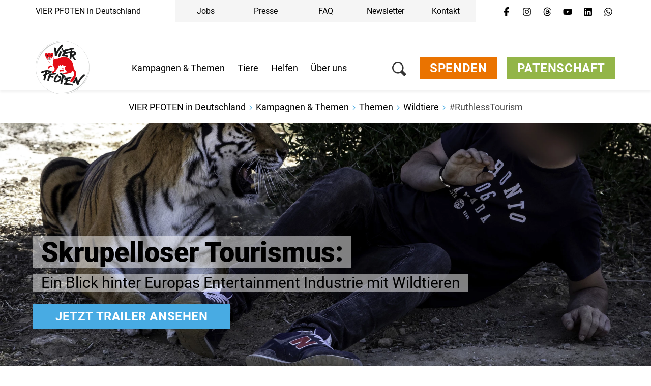

--- FILE ---
content_type: text/html;charset=UTF-8
request_url: https://www.vier-pfoten.de/kampagnen-themen/themen/wildtiere/wildtier-tourismus-in-europa
body_size: 52382
content:
<!DOCTYPE html><html lang="de-de">
<!--
    Realized and optimized by web&co - the webagency - https://webundco.com
    last rendering time: 2026-01-21 13:54:44
-->

<!--
This website is powered by Neos, the Open Source Content Application Platform licensed under the GNU/GPL.
Neos is based on Flow, a powerful PHP application framework licensed under the MIT license.

More information and contribution opportunities at https://www.neos.io
-->
<head><meta charset="UTF-8" /><meta http-equiv="X-UA-Compatible" content="IE=11" /><title>#RuthlessTourism - VIER PFOTEN - Stiftung für Tierschutz in Deutschland</title><script data-webco-bem="inline">const webcoNeosIsLive = true;const webcoNeosIsBackend = !webcoNeosIsLive;const webcoNeosIsDevelopment = false;</script><meta name="description" content="Ein Blick hinter Europas skrupellose Entertainment Industrie mit Wildtieren und das Leid das dadurch verursacht wird." /><meta name="abtasty" content="https://try.abtasty.com/8d60cd26e93a197d89bcea88cafd3bec.js" /><script type="application/ld+json">{
    "@context": "http:\/\/schema.org",
    "@type": "WebPage",
    "@id": "#webpage"
}</script><script type="application/ld+json">{
    "@context": "http:\/\/schema.org",
    "@type": "NewsArticle",
    "@id": "article",
    "headline": "#RuthlessTourism",
    "author": {
        "@context": "http:\/\/schema.org",
        "@type": "Organization",
        "@id": "#organization",
        "description": "VIER PFOTEN ist die globale Tierschutzorganisation f\u00fcr Tiere unter direktem menschlichem Einfluss, die Missst\u00e4nde erkennt, Tiere in Not rettet und besch\u00fctzt.",
        "name": "VIER PFOTEN \u2013 Stiftung f\u00fcr Tierschutz",
        "url": "https:\/\/www.vier-pfoten.de\/"
    },
    "datePublished": "2023-03-15CET14:18:06+0100",
    "dateModified": "2023-03-15CET14:18:06+0100",
    "mainEntityOfPage": {
        "@type": "WebPage",
        "@id": "#webpage"
    },
    "publisher": {
        "@context": "http:\/\/schema.org",
        "@type": "Organization",
        "@id": "#organization",
        "name": "VIER PFOTEN \u2013 Stiftung f\u00fcr Tierschutz"
    },
    "image": {
        "@context": "http:\/\/schema.org",
        "@type": "ImageObject",
        "@id": "#imageObject",
        "url": "https:\/\/media.4-paws.org\/a\/b\/6\/e\/ab6e11c4dc488723c882fe3f4456cbdec19621c9\/VIER%20PFOTEN_2019-08-25_016-2694x1796-2694x1796.jpg"
    }
}</script><link rel="preconnect" href="https://static.4-paws.org/" crossorigin /><script src="https://static.4-paws.org/FourPaws.Static/library/webfontloader/webfontloader.js?73852c24b51ec9c89260b32a4a66b3e2bfa226c2" async></script><script nonce="tkXuVPFEwKReWuBV0ovjhw==">        (function() {          if (sessionStorage.webFontLoaded) {            document.documentElement.classList.add("wf-active");          }        })();      </script>

<script>
WebFontConfig = {
    // google: {
    //     families: ["Source+Sans+Pro:300,400,700,900"]
    // },
    custom: {
        families: [
            'fourpaws',
            // 'Source Sans Pro',
            'Roboto'
        ],
        urls: [
            'https://static.4-paws.org/FourPaws.Static/font/fourpaws/css/fourpaws.css?6aa20098277cb956b429a06f53856e30',
            'https://static.4-paws.org/FourPaws.Media/fonts/fourpaws.css?6d5bf4c716020c16cdbf86a8367f4a42',
            // 'https://static.4-paws.org/FourPaws.Media/fonts/source-sans-pro/source-sans-pro-v11-vietnamese_latin_cyrillic.css?ef40d78fb635a5b094605931d2d7b799',
            'https://static.4-paws.org/FourPaws.Media/fonts/roboto-v19-cyrillic_cyrillic-ext_latin-ext_latin/roboto-v19-cyrillic_cyrillic-ext_latin-ext_latin.css?c4fdc823de17ff656f5dc1fd8910c494',
        ]
    },
    active: function() {
        sessionStorage.webFontLoaded = true;
    }
};
</script>

    
        <!-- "pageview code" start - Variables and libraries needed within GTM -->
        <script>
            var dataLayer = dataLayer || [];
            var pageType = '.promotion.',
                pageAnimal = '',
                pageTopic = 'wild-animals';

            
                dataLayer.push({'PageType': pageType, 'PageAnimal': pageAnimal, 'PageTopic': pageTopic});
                // console.log('pageType: ' + pageType);
                // console.log('pageAnimal: ' + pageAnimal);
                // console.log('pageTopic: ' + pageTopic);
            


            function getCookieForGTM(name, defaultValue) {
                var value = "; " + document.cookie;
                var parts = value.split("; " + name + "=");
                return (parts.length == 2) ? parts.pop().split(";").shift() : defaultValue;
            }


            var webandcoOptinAnalyticsValue = parseInt(getCookieForGTM('webandco-optin-analytics', -1));
            var webandcoOptinCompletedValue = (getCookieForGTM('webandco-optin-completed', 0) == 1 || getCookieForGTM('cb-enabled', 0) == 'accepted') ? 1 : 0;


            dataLayer.push({
                'event': 'cookieConsentSet',
                'webandco-optin-analytics': webandcoOptinAnalyticsValue,
                'webandco-optin-completed': webandcoOptinCompletedValue
            });

        </script>
        <!-- "pageview code" end -->
        <!-- Google Tag Manager -->
        <script>(function(w,d,s,l,i){w[l]=w[l]||[];w[l].push({'gtm.start':
        new Date().getTime(),event:'gtm.js'});var f=d.getElementsByTagName(s)[0],
        j=d.createElement(s),dl=l!='dataLayer'?'&l='+l:'';j.async=true;j.src=
        'https://www.googletagmanager.com/gtm.js?id='+i+dl;f.parentNode.insertBefore(j,f);
        })(window,document,'script','dataLayer','GTM-W9LZBGN');</script>
        
            <!-- GTM Secondary -->
            <script>(function(w,d,s,l,i){w[l]=w[l]||[];w[l].push({'gtm.start':
            new Date().getTime(),event:'gtm.js'});var f=d.getElementsByTagName(s)[0],
            j=d.createElement(s),dl=l!='dataLayer'?'&l='+l:'';j.async=true;j.src=
            'https://www.googletagmanager.com/gtm.js?id='+i+dl;f.parentNode.insertBefore(j,f);
            })(window,document,'script','dataLayer','GTM-MTTR24F');</script>
        
        <!-- End Google Tag Manager -->
        <!-- "event code" start - event tracking of user interactions; not needed on pageload -->
        <!-- "event code" end -->



    
<link rel="canonical" href="https://www.vier-pfoten.de/kampagnen-themen/themen/wildtiere/wildtier-tourismus-in-europa" /><meta name="twitter:card" content="summary_large_image" /><meta name="twitter:title" content="#RuthlessTourism" /><meta name="twitter:description" content="Ein Blick hinter Europas skrupellose Entertainment Industrie mit Wildtieren und das Leid das dadurch verursacht wird." /><meta name="twitter:url" content="https://www.vier-pfoten.de/kampagnen-themen/themen/wildtiere/wildtier-tourismus-in-europa" /><meta name="twitter:image" content="https://media.4-paws.org/a/5/b/7/a5b7dbcfb01c2fc3c286fe2f6ab3ef5b4cac48bb/Tiger%20Noa%20being%20walked%20with%20lead%2C%20Fauna%20y%20Accion-4000x1999-1200x600.jpg" /><meta property="og:type" content="website" /><meta property="og:title" content="#RuthlessTourism" /><meta property="og:site_name" content="VIER PFOTEN - Stiftung für Tierschutz in Deutschland" /><meta property="og:locale" content="de-de" /><meta property="og:description" content="Ein Blick hinter Europas skrupellose Entertainment Industrie mit Wildtieren und das Leid das dadurch verursacht wird." /><meta property="og:url" content="https://www.vier-pfoten.de/kampagnen-themen/themen/wildtiere/wildtier-tourismus-in-europa" /><meta property="og:image" content="https://media.4-paws.org/5/9/f/d/59fd729f5c78dc98a1a11a200c1bf62cce1c6b8d/Tiger%20Noa%20being%20walked%20with%20lead%2C%20Fauna%20y%20Accion-4000x2092-1200x628.jpg" /><meta property="og:image:width" content="1200" /><meta property="og:image:height" content="628" /><meta property="og:image:alt" content="Tiger Noa being walked with lead, Faunay Accion, 	
VP_2019-08-25_036.JPG  " /><script type="application/ld+json">{"@context":"http:\/\/schema.org\/","@type":"BreadcrumbList","itemListElement":[{"@type":"ListItem","position":1,"name":"VIER PFOTEN in Deutschland","item":"https:\/\/www.vier-pfoten.de\/"},{"@type":"ListItem","position":2,"name":"Kampagnen & Themen","item":"https:\/\/www.vier-pfoten.de\/kampagnen-themen"},{"@type":"ListItem","position":3,"name":"Themen","item":"https:\/\/www.vier-pfoten.de\/kampagnen-themen\/themen"},{"@type":"ListItem","position":4,"name":"Wildtiere","item":"https:\/\/www.vier-pfoten.de\/kampagnen-themen\/themen\/wildtiere"},{"@type":"ListItem","position":5,"name":"#RuthlessTourism","item":"https:\/\/www.vier-pfoten.de\/kampagnen-themen\/themen\/wildtiere\/wildtier-tourismus-in-europa"}]}</script><meta name="viewport" content="width=device-width, initial-scale=1.0"><meta name="format-detection" content="telephone=no" /><link rel="alternate" href="https://www.four-paws.org.au/campaigns-topics/campaigns/ruthless-tourism" hreflang="en-au" /><link rel="alternate" href="https://www.vier-pfoten.ch/kampagnen-themen/themen/zirkus/wildtier-tourismus-in-europa" hreflang="de-ch" /><link rel="alternate" href="https://www.quatre-pattes.ch/campagnes-themes/themes/cirque/ruthlesstourism" hreflang="fr-ch" /><link rel="alternate" href="https://www.four-paws.org/campaigns-topics/topics/wild-animals/ruthlesstourism" hreflang="en" /><link rel="alternate" href="https://www.four-paws.org/campaigns-topics/topics/wild-animals/ruthlesstourism" hreflang="x-default" /><link rel="alternate" href="https://www.four-paws.org.za/campaigns-topics/topics/wild-animals/wildlife-tourism-in-europe" hreflang="en-za" /><link rel="alternate" href="https://www.vier-pfoten.de/kampagnen-themen/themen/wildtiere/wildtier-tourismus-in-europa" hreflang="de-de" /><link rel="alternate" href="https://www.vier-pfoten.de/kampagnen-themen/themen/wildtiere/wildtier-tourismus-in-europa" hreflang="de" /><link rel="alternate" href="https://www.vier-pfoten.at/kampagnen-themen/themen/wildtiere-und-exoten/wildtier-tourismus-in-europa" hreflang="de-at" /><meta name="robots" content="index,follow" /><script nonce="AOwzxj8ism/6ZVR5PB4++A==">       document.addEventListener('DOMContentLoaded', function(event){            var context = '';            var flowContext = 'Production/Live/Hetzner';            if (flowContext.includes('/Stage')) {                context = 'stage';            } else if (flowContext.includes('/Review/Two')) {                context = 'review2';            } else if (flowContext.includes('/Review')) {                context = 'review';            } else if (flowContext.includes('Development')) {                context = 'dev';            }            if (context !== '') {                var elem = document.createElement('div');                elem.className = 'context context-' + context;                elem.id = 'context';                document.body.appendChild(elem);                var info = document.createElement('div');                info.className = 'context context-info';                info.innerHTML += '<span style="color: #09f; font-weight: bold;">&amp;&nbsp;&nbsp;</span>';                info.innerHTML += 'master ';                info.innerHTML += '';                info.innerHTML += '@2026-01-20 17:26 ';                info.innerHTML += '| geoIP: US ';                document.body.appendChild(info);            }         });    </script>        <style nonce="GyyXx+a8iI7i0T8bshPxog==">            .context {                background: rgba(255, 0, 0, .75);                bottom: 16px;                color: #fff;                font-size: 40px;                font-weight: bold;                left: 20px;                line-height: 1;                padding: 8px 15px 8px;                position: fixed;                z-index: 3000;            }            .context-info {                background: rgba(0, 0, 0, .85);                bottom: 0;                color: #fff;                font-size: 11px;                font-weight: normal;                left: 20px;                line-height: 1;                padding: 3px 8px;            }            .context-dev:before {                content: 'dev';            }            .context-review2:before {                content: 'review2';            }            .context-review:before {                content: 'review';            }            .context-stage:before {                content: 'stage';            }        </style>    

<link rel="apple-touch-icon" sizes="57x57" href="https://static.4-paws.org/Webco.Fou006/Images/favicons/apple-touch-icon-57x57.png">
<link rel="apple-touch-icon" sizes="60x60" href="https://static.4-paws.org/Webco.Fou006/Images/favicons/apple-touch-icon-60x60.png">
<link rel="apple-touch-icon" sizes="72x72" href="https://static.4-paws.org/Webco.Fou006/Images/favicons/apple-touch-icon-72x72.png">
<link rel="apple-touch-icon" sizes="76x76" href="https://static.4-paws.org/Webco.Fou006/Images/favicons/apple-touch-icon-76x76.png">
<link rel="apple-touch-icon" sizes="114x114" href="https://static.4-paws.org/Webco.Fou006/Images/favicons/apple-touch-icon-114x114.png">
<link rel="apple-touch-icon" sizes="120x120" href="https://static.4-paws.org/Webco.Fou006/Images/favicons/apple-touch-icon-120x120.png">
<link rel="apple-touch-icon" sizes="144x144" href="https://static.4-paws.org/Webco.Fou006/Images/favicons/apple-touch-icon-144x144.png">
<link rel="apple-touch-icon" sizes="152x152" href="https://static.4-paws.org/Webco.Fou006/Images/favicons/apple-touch-icon-152x152.png">
<link rel="apple-touch-icon" sizes="180x180" href="https://static.4-paws.org/Webco.Fou006/Images/favicons/apple-touch-icon-180x180.png">
<link rel="icon" type="image/png" sizes="32x32" href="https://static.4-paws.org/Webco.Fou006/Images/favicons/favicon-32x32.png">
<link rel="icon" type="image/png" sizes="192x192" href="https://static.4-paws.org/Webco.Fou006/Images/favicons/android-chrome-192x192.png">
<link rel="icon" type="image/png" sizes="16x16" href="https://static.4-paws.org/Webco.Fou006/Images/favicons/favicon-16x16.png">
<link rel="manifest" href="https://www.vier-pfoten.de/_Resources/Static/Packages/Webco.Fou006/Images/favicons/site.webmanifest">
<link rel="mask-icon" href="https://static.4-paws.org/Webco.Fou006/Images/favicons/safari-pinned-tab.svg" color="#ffffff">
<link rel="shortcut icon" href="https://static.4-paws.org/Webco.Fou006/Images/favicons/favicon.ico">
<meta name="msapplication-TileColor" content="#ffffff">
<meta name="msapplication-TileImage" content="https://static.4-paws.org/Webco.Fou006/Images/favicons/mstile-144x144.png">
<meta name="msapplication-config" content="https://static.4-paws.org/Webco.Fou006/Images/favicons/browserconfig.xml">
<meta name="theme-color" content="#ffffff">

                <link rel="preconnect" href="//privacy-proxy.usercentrics.eu">
                <link rel="preload" href="//privacy-proxy.usercentrics.eu/latest/uc-block.bundle.js" as="script">
            <!-- vierpfoten-de --><script>
    (function (sCDN,sCDNProject,sCDNWorkspace,sCDNVers) {
        if (
            window.localStorage !== null &&
            typeof window.localStorage === "object" &&
            typeof window.localStorage.getItem === "function" &&
            window.sessionStorage !== null &&
            typeof window.sessionStorage === "object" &&
            typeof window.sessionStorage.getItem === "function")
        {
            sCDNVers = window.sessionStorage.getItem('jts_preview_version') || window.localStorage.getItem('jts_preview_version') || sCDNVers;
        }
        window.jentis = window.jentis || {};
        window.jentis.config = window.jentis.config || {};
        window.jentis.config.frontend = window.jentis.config.frontend || {};
        window.jentis.config.frontend.cdnhost = sCDN+"/get/"+sCDNWorkspace+"/web/"+sCDNVers+"/";
        window.jentis.config.frontend.vers = sCDNVers;
        window.jentis.config.frontend.env = sCDNWorkspace;
        window.jentis.config.frontend.project = sCDNProject;
        window._jts = window._jts || [];
        var f   = document.getElementsByTagName("script")[0];
        var j = document.createElement("script");
        j.async = true;
        j.src   = window.jentis.config.frontend.cdnhost+"165jer.js";
        f.parentNode.insertBefore(j, f)
    })("https://91dxjs.vier-pfoten.de","vierpfoten-de","live","_");
</script>
<link rel="preload" href="https://static.4-paws.org/FourPaws.Static/dist/Fusion/Css/Webandco.css?68f63f668f9171cba6dbfa9fbdc5b741" as="style" onload="this.onload=null;this.rel='stylesheet'" /><script>/*! loadCSS. [c]2017 Filament Group, Inc. MIT License */
/* This file is meant as a standalone workflow for
- testing support for link[rel=preload]
- enabling async CSS loading in browsers that do not support rel=preload
- applying rel preload css once loaded, whether supported or not.
*/
(function( w ){
	"use strict";
	// rel=preload support test
	if( !w.loadCSS ){
		w.loadCSS = function(){};
	}
	// define on the loadCSS obj
	var rp = loadCSS.relpreload = {};
	// rel=preload feature support test
	// runs once and returns a function for compat purposes
	rp.support = (function(){
		var ret;
		try {
			ret = w.document.createElement( "link" ).relList.supports( "preload" );
		} catch (e) {
			ret = false;
		}
		return function(){
			return ret;
		};
	})();

	// if preload isn't supported, get an asynchronous load by using a non-matching media attribute
	// then change that media back to its intended value on load
	rp.bindMediaToggle = function( link ){
		// remember existing media attr for ultimate state, or default to 'all'
		var finalMedia = link.media || "all";

		function enableStylesheet(){
			link.media = finalMedia;
		}

		// bind load handlers to enable media
		if( link.addEventListener ){
			link.addEventListener( "load", enableStylesheet );
		} else if( link.attachEvent ){
			link.attachEvent( "onload", enableStylesheet );
		}

		// Set rel and non-applicable media type to start an async request
		// note: timeout allows this to happen async to let rendering continue in IE
		setTimeout(function(){
			link.rel = "stylesheet";
			link.media = "only x";
		});
		// also enable media after 3 seconds,
		// which will catch very old browsers (android 2.x, old firefox) that don't support onload on link
		setTimeout( enableStylesheet, 3000 );
	};

	// loop through link elements in DOM
	rp.poly = function(){
		// double check this to prevent external calls from running
		if( rp.support() ){
			return;
		}
		var links = w.document.getElementsByTagName( "link" );
		for( var i = 0; i < links.length; i++ ){
			var link = links[ i ];
			// qualify links to those with rel=preload and as=style attrs
			if( link.rel === "preload" && link.getAttribute( "as" ) === "style" && !link.getAttribute( "data-loadcss" ) ){
				// prevent rerunning on link
				link.setAttribute( "data-loadcss", true );
				// bind listeners to toggle media back
				rp.bindMediaToggle( link );
			}
		}
	};

	// if unsupported, run the polyfill
	if( !rp.support() ){
		// run once at least
		rp.poly();

		// rerun poly on an interval until onload
		var run = w.setInterval( rp.poly, 500 );
		if( w.addEventListener ){
			w.addEventListener( "load", function(){
				rp.poly();
				w.clearInterval( run );
			} );
		} else if( w.attachEvent ){
			w.attachEvent( "onload", function(){
				rp.poly();
				w.clearInterval( run );
			} );
		}
	}


	// commonjs
	if( typeof exports !== "undefined" ){
		exports.loadCSS = loadCSS;
	}
	else {
		w.loadCSS = loadCSS;
	}
}( typeof global !== "undefined" ? global : this ) );
</script><link data-inline="webco.bem.style-lib.webcoSplideSplideJs" nonce="hmJpGrycffEaYrH0H/pw1w==" href="https://static.4-paws.org/Webco.Splide/library/splidejs/css/splide.min.css?182ae7b3f85eaeabea156b7698200598" rel="stylesheet" /><style data-merged="webco.bem.css.merged" nonce="oCLLW05ZymOuJyDe7COi4w==">*,::-webkit-backdrop,::after,::before{--tw-border-spacing-x:0;--tw-border-spacing-y:0;--tw-translate-x:0;--tw-translate-y:0;--tw-rotate:0;--tw-skew-x:0;--tw-skew-y:0;--tw-scale-x:1;--tw-scale-y:1;--tw-scroll-snap-strictness:proximity;--tw-ring-offset-width:0px;--tw-ring-offset-color:#fff;--tw-ring-color:rgb(59 130 246 / 0.5);--tw-ring-offset-shadow:0 0 #0000;--tw-ring-shadow:0 0 #0000;--tw-shadow:0 0 #0000;--tw-shadow-colored:0 0 #0000}*,::-webkit-backdrop,::after,::backdrop,::before{--tw-border-spacing-x:0;--tw-border-spacing-y:0;--tw-translate-x:0;--tw-translate-y:0;--tw-rotate:0;--tw-skew-x:0;--tw-skew-y:0;--tw-scale-x:1;--tw-scale-y:1;--tw-scroll-snap-strictness:proximity;--tw-ring-offset-width:0px;--tw-ring-offset-color:#fff;--tw-ring-color:rgb(59 130 246 / 0.5);--tw-ring-offset-shadow:0 0 #0000;--tw-ring-shadow:0 0 #0000;--tw-shadow:0 0 #0000;--tw-shadow-colored:0 0 #0000}::after,::before{--tw-content:""}:root{--webco-color-bg:255,255,255;--webco-color-bg-gray-dark:102,102,102;--webco-color-bg-gray-light:242,242,242;--webco-color-black:0,0,0;--webco-color-primary:72,171,227;--webco-color-primary-darken-5:0,159,227;--webco-color-blue:72,171,227;--webco-color-blue-darken-5:0,159,227;--webco-color-booking:244,193,50;--webco-color-booking-dark:250,177,0;--webco-color-donation:234,115,0;--webco-color-donation-dark:234,91,12;--webco-color-newsletter:72,171,227;--webco-color-newsletter-dark:0,159,227;--webco-color-shop:244,193,50;--webco-color-shop-dark:250,177,0;--webco-color-petition:206,119,185;--webco-color-petition-dark:201,80,185;--webco-color-sponsorship:147,181,72;--webco-color-sponsorship-dark:137,177,49;--webco-color-ticket:244,193,50;--webco-color-ticket-dark:250,177,0;--webco-color-volunteer:72,171,227;--webco-color-volunteer-dark:0,159,227;--webco-color-facebook:48,97,153;--webco-color-googleplus:233,63,46;--webco-color-gray-50:250,250,250;--webco-color-gray-100:245,245,245;--webco-color-gray-200:229,229,229;--webco-color-gray-300:212,212,212;--webco-color-gray:194,194,194;--webco-color-gray-dark:102,102,102;--webco-color-gray-darken-5:181,181,181;--webco-color-gray-darker:77,77,77;--webco-color-gray-header:242,242,242;--webco-color-gray-light:224,224,224;--webco-color-gray-lighter:242,242,242;--webco-color-gray-text:51,51,51;--webco-color-green:147,181,72;--webco-color-green-brand:175,199,123;--webco-color-green-brand-dark:90,208,98;--webco-color-green-brand-wik:93,160,98;--webco-color-green-darken-5:137,177,49;--webco-color-green-darken-15:103,126,50;--webco-color-lightningyellow:244,193,50;--webco-color-lightningyellow-darken-5:250,177,0;--webco-color-linkedin:13,91,186;--webco-color-orange:234,115,0;--webco-color-orange-brand:247,151,81;--webco-color-orange-darken-5:234,91,12;--webco-color-pink:206,119,185;--webco-color-pink-darken-5:201,80,185;--webco-color-red:228,13,23;--webco-color-red-brand:244,66,66;--webco-color-red-darken-5:204,12,21;--webco-color-red-lighten-40:251,194,196;--webco-color-rose:229,118,135;--webco-color-rose-darken-5:215,93,115;--webco-color-sand:188,169,116;--webco-color-sand-darken-5:167,150,100;--webco-color-seagreen:45,196,187;--webco-color-seagreen-darken-5:0,183,171;--webco-color-twitter:38,196,241;--webco-color-whatsapp:67,216,84;--webco-color-white:255,255,255;--webco-color-yellow:246,187,30;--webco-color-yellow-brand:248,212,87;--webco-color-yellow-darken-5:250,177,0;--webco-font-family-body:Roboto,Source Sans Pro,sans-serif;--webco-font-family-heading:Roboto,Source Sans Pro,sans-serif;--webco-font-family-mono:ui-monospace,SFMono-Regular,Menlo,Monaco,Consolas,Liberation Mono,Courier New,monospace;--webco-font-family-sans:Roboto,Source Sans Pro,sans-serif;--webco-font-family-serif:Roboto,Source Sans Pro,sans-serif;--webco-font-family-tiny:Roboto,Source Sans Pro,sans-serif}
.pswp{display:none}.pswp__button--arrow--left:before,.pswp__button--arrow--right:before{background:url(/_Resources/Static/Packages/FourPaws.Static/Images/photoswipe/arrow.svg)!important;height:40px!important;width:40px!important}.pswp__button--arrow--left:before{--tw-scale-x:-1;-webkit-transform:translate(var(--tw-translate-x),var(--tw-translate-y)) rotate(var(--tw-rotate)) skewX(var(--tw-skew-x)) skewY(var(--tw-skew-y)) scaleX(var(--tw-scale-x)) scaleY(var(--tw-scale-y));transform:translate(var(--tw-translate-x),var(--tw-translate-y)) rotate(var(--tw-rotate)) skewX(var(--tw-skew-x)) skewY(var(--tw-skew-y)) scaleX(var(--tw-scale-x)) scaleY(var(--tw-scale-y))}body{font-family:var(--webco-font-family-body)}a{--tw-text-opacity:1;color:rgba(var(--webco-color-blue),var(--tw-text-opacity))}a:focus,a:hover{--tw-text-opacity:1;color:rgba(var(--webco-color-blue-darken-5),var(--tw-text-opacity))}.bttn{background-image:none;border-width:0;cursor:pointer;display:inline-block;font-size:18px;font-weight:400;line-height:1.2;margin-bottom:0;text-align:center;text-transform:uppercase;-webkit-user-select:none;-moz-user-select:none;-ms-user-select:none;user-select:none;-ms-touch-action:manipulation;padding:8px 20px;touch-action:manipulation;vertical-align:middle;white-space:normal}.bttn.active.focus,.bttn.active:focus,.bttn.focus,.bttn:active.focus,.bttn:active:focus,.bttn:focus{outline:-webkit-focus-ring-color auto 5px;outline-offset:-2px}.bttn.focus,.bttn:focus,.bttn:hover{color:#333;-webkit-text-decoration-line:none;text-decoration-line:none}.bttn.active,.bttn:active{background-image:none;outline:transparent solid 2px;outline-offset:2px}.bttn.disabled,.bttn[disabled],fieldset[disabled] .bttn{opacity:.65;--tw-shadow:0 0 #0000;--tw-shadow-colored:0 0 #0000;-webkit-box-shadow:var(--tw-ring-offset-shadow,0 0 #0000),var(--tw-ring-shadow,0 0 #0000),var(--tw-shadow);box-shadow:var(--tw-ring-offset-shadow,0 0 #0000),var(--tw-ring-shadow,0 0 #0000),var(--tw-shadow);cursor:not-allowed}.bttn .icon{display:inline-block;left:8px;position:relative;top:3px}.bttn--text{background-color:transparent;--tw-text-opacity:1;color:rgba(var(--webco-color-primary),var(--tw-text-opacity));text-transform:none}.bttn--text:focus,.bttn--text:hover{background-color:transparent;--tw-text-opacity:1;color:rgba(var(--webco-color-primary-darken-5),var(--tw-text-opacity))}.bttn--text-linklist{padding-left:0}.bttn--text-footer{background-color:transparent;--tw-text-opacity:1;border-width:0;color:rgba(var(--webco-color-black),var(--tw-text-opacity));font-size:16px;line-height:1.1;margin-bottom:10px;text-transform:none}.bttn--text-footer:focus,.bttn--text-footer:hover{background-color:transparent;--tw-text-opacity:1;color:rgba(var(--webco-color-black),var(--tw-text-opacity))}.bttn--booking{--tw-bg-opacity:1;background-color:rgba(var(--webco-color-lightningyellow),var(--tw-bg-opacity));--tw-text-opacity:1;color:rgba(var(--webco-color-white),var(--tw-text-opacity))}.bttn--booking:focus,.bttn--booking:hover{--tw-bg-opacity:1;background-color:rgba(var(--webco-color-lightningyellow-darken-5),var(--tw-bg-opacity));--tw-text-opacity:1;color:rgba(var(--webco-color-white),var(--tw-text-opacity))}.bttn--cta{--tw-bg-opacity:1;background-color:rgba(var(--webco-color-orange),var(--tw-bg-opacity));--tw-text-opacity:1;color:rgba(var(--webco-color-white),var(--tw-text-opacity))}.bttn--cta:focus,.bttn--cta:hover{--tw-bg-opacity:1;background-color:rgba(var(--webco-color-orange-darken-5),var(--tw-bg-opacity));--tw-text-opacity:1;color:rgba(var(--webco-color-white),var(--tw-text-opacity))}.bttn--donation{--tw-bg-opacity:1;background-color:rgba(var(--webco-color-orange),var(--tw-bg-opacity));--tw-text-opacity:1;color:rgba(var(--webco-color-white),var(--tw-text-opacity))}.bttn--donation:focus,.bttn--donation:hover{--tw-bg-opacity:1;background-color:rgba(var(--webco-color-orange-darken-5),var(--tw-bg-opacity));--tw-text-opacity:1;color:rgba(var(--webco-color-white),var(--tw-text-opacity))}.bttn--grief{--tw-bg-opacity:1;background-color:rgba(var(--webco-color-black),var(--tw-bg-opacity));--tw-text-opacity:1;color:rgba(var(--webco-color-white),var(--tw-text-opacity))}.bttn--grief:focus,.bttn--grief:hover{--tw-text-opacity:1;color:rgba(var(--webco-color-white),var(--tw-text-opacity))}.bttn--ok{--tw-bg-opacity:1;background-color:rgba(var(--webco-color-green),var(--tw-bg-opacity));--tw-text-opacity:1;color:rgba(var(--webco-color-white),var(--tw-text-opacity))}.bttn--ok:focus,.bttn--ok:hover{--tw-bg-opacity:1;background-color:rgba(var(--webco-color-green-darken-5),var(--tw-bg-opacity));--tw-text-opacity:1;color:rgba(var(--webco-color-white),var(--tw-text-opacity))}.bttn--petition{--tw-bg-opacity:1;background-color:rgba(var(--webco-color-pink),var(--tw-bg-opacity));--tw-text-opacity:1;color:rgba(var(--webco-color-white),var(--tw-text-opacity))}.bttn--petition:focus,.bttn--petition:hover{--tw-bg-opacity:1;background-color:rgba(var(--webco-color-pink-darken-5),var(--tw-bg-opacity));--tw-text-opacity:1;color:rgba(var(--webco-color-white),var(--tw-text-opacity))}.bttn--newsletter{--tw-bg-opacity:1;background-color:rgba(var(--webco-color-blue),var(--tw-bg-opacity));--tw-text-opacity:1;color:rgba(var(--webco-color-white),var(--tw-text-opacity))}.bttn--newsletter:focus,.bttn--newsletter:hover{--tw-bg-opacity:1;background-color:rgba(var(--webco-color-blue-darken-5),var(--tw-bg-opacity));--tw-text-opacity:1;color:rgba(var(--webco-color-white),var(--tw-text-opacity))}.bttn--primary{--tw-bg-opacity:1;background-color:rgba(var(--webco-color-blue),var(--tw-bg-opacity));--tw-text-opacity:1;color:rgba(var(--webco-color-white),var(--tw-text-opacity))}.bttn--primary:focus,.bttn--primary:hover{--tw-bg-opacity:1;background-color:rgba(var(--webco-color-blue-darken-5),var(--tw-bg-opacity));--tw-text-opacity:1;color:rgba(var(--webco-color-white),var(--tw-text-opacity))}.bttn--secondary{--tw-bg-opacity:1;background-color:rgba(var(--webco-color-sand),var(--tw-bg-opacity));--tw-text-opacity:1;color:rgba(var(--webco-color-white),var(--tw-text-opacity))}.bttn--secondary:focus,.bttn--secondary:hover{--tw-bg-opacity:1;background-color:rgba(var(--webco-color-sand-darken-5),var(--tw-bg-opacity));--tw-text-opacity:1;color:rgba(var(--webco-color-white),var(--tw-text-opacity))}.bttn--shop{--tw-bg-opacity:1;background-color:rgba(var(--webco-color-lightningyellow),var(--tw-bg-opacity));--tw-text-opacity:1;color:rgba(var(--webco-color-white),var(--tw-text-opacity))}.bttn--shop:focus,.bttn--shop:hover{--tw-bg-opacity:1;background-color:rgba(var(--webco-color-lightningyellow-darken-5),var(--tw-bg-opacity));--tw-text-opacity:1;color:rgba(var(--webco-color-white),var(--tw-text-opacity))}.bttn--shop-back{--tw-bg-opacity:1;background-color:rgba(var(--webco-color-green),var(--tw-bg-opacity));--tw-text-opacity:1;color:rgba(var(--webco-color-white),var(--tw-text-opacity))}.bttn--shop-back:focus,.bttn--shop-back:hover{--tw-bg-opacity:1;background-color:rgba(var(--webco-color-green-darken-5),var(--tw-bg-opacity));--tw-text-opacity:1;color:rgba(var(--webco-color-white),var(--tw-text-opacity))}.bttn--shop-clear{--tw-bg-opacity:1;background-color:rgba(var(--webco-color-blue),var(--tw-bg-opacity));--tw-text-opacity:1;color:rgba(var(--webco-color-white),var(--tw-text-opacity))}.bttn--shop-clear:focus,.bttn--shop-clear:hover{--tw-bg-opacity:1;background-color:rgba(var(--webco-color-blue-darken-5),var(--tw-bg-opacity));--tw-text-opacity:1;color:rgba(var(--webco-color-white),var(--tw-text-opacity))}.bttn--sponsorship{--tw-bg-opacity:1;background-color:rgba(var(--webco-color-green),var(--tw-bg-opacity));--tw-text-opacity:1;color:rgba(var(--webco-color-white),var(--tw-text-opacity))}.bttn--sponsorship:focus,.bttn--sponsorship:hover{--tw-bg-opacity:1;background-color:rgba(var(--webco-color-green-darken-5),var(--tw-bg-opacity));--tw-text-opacity:1;color:rgba(var(--webco-color-white),var(--tw-text-opacity))}.bttn--tertiary{--tw-bg-opacity:1;background-color:rgba(var(--webco-color-rose),var(--tw-bg-opacity));--tw-text-opacity:1;color:rgba(var(--webco-color-white),var(--tw-text-opacity))}.bttn--tertiary:focus,.bttn--tertiary:hover{--tw-bg-opacity:1;background-color:rgba(var(--webco-color-rose-darken-5),var(--tw-bg-opacity));--tw-text-opacity:1;color:rgba(var(--webco-color-white),var(--tw-text-opacity))}.bttn--ticket{--tw-bg-opacity:1;background-color:rgba(var(--webco-color-lightningyellow),var(--tw-bg-opacity));--tw-text-opacity:1;color:rgba(var(--webco-color-white),var(--tw-text-opacity))}.bttn--ticket:focus,.bttn--ticket:hover{--tw-bg-opacity:1;background-color:rgba(var(--webco-color-lightningyellow-darken-5),var(--tw-bg-opacity));--tw-text-opacity:1;color:rgba(var(--webco-color-white),var(--tw-text-opacity))}.bttn--volunteer{--tw-bg-opacity:1;background-color:rgba(var(--webco-color-blue),var(--tw-bg-opacity));--tw-text-opacity:1;color:rgba(var(--webco-color-white),var(--tw-text-opacity))}.bttn--volunteer:focus,.bttn--volunteer:hover{--tw-bg-opacity:1;background-color:rgba(var(--webco-color-blue-darken-5),var(--tw-bg-opacity));--tw-text-opacity:1;color:rgba(var(--webco-color-white),var(--tw-text-opacity))}.bttn--outline{font-weight:600;letter-spacing:.6px}.bttn--outline-dark{background-color:transparent;border-style:solid;border-width:1px;--tw-border-opacity:1;border-color:rgba(var(--webco-color-black),var(--tw-border-opacity));--tw-text-opacity:1;color:rgba(var(--webco-color-black),var(--tw-text-opacity));padding:7px 19px}.bttn--outline-dark:focus,.bttn--outline-dark:hover{background-color:rgba(var(--webco-color-black),var(--tw-bg-opacity));--tw-text-opacity:1;color:rgba(var(--webco-color-black),var(--tw-text-opacity));--tw-border-opacity:1;border-color:rgba(var(--webco-color-black),var(--tw-border-opacity));--tw-bg-opacity:0.1}.bttn--outline-light{background-color:transparent;border-style:solid;border-width:1px;--tw-border-opacity:1;border-color:rgba(var(--webco-color-white),var(--tw-border-opacity));--tw-text-opacity:1;color:rgba(var(--webco-color-white),var(--tw-text-opacity));padding:7px 19px}.bttn--outline-light:focus,.bttn--outline-light:hover{background-color:rgba(var(--webco-color-white),var(--tw-bg-opacity));--tw-text-opacity:1;color:rgba(var(--webco-color-white),var(--tw-text-opacity));--tw-border-opacity:1;border-color:rgba(var(--webco-color-white),var(--tw-border-opacity));--tw-bg-opacity:0.2}.bttn--outline-primary{background-color:transparent;border-style:solid;border-width:1px;--tw-border-opacity:1;border-color:rgba(var(--webco-color-primary),var(--tw-border-opacity));--tw-text-opacity:1;color:rgba(var(--webco-color-primary),var(--tw-text-opacity));padding:7px 19px}.bttn--outline-primary:focus,.bttn--outline-primary:hover{background-color:rgba(var(--webco-color-primary),var(--tw-bg-opacity));--tw-text-opacity:1;color:rgba(var(--webco-color-white),var(--tw-text-opacity));--tw-border-opacity:1;border-color:rgba(var(--webco-color-primary),var(--tw-border-opacity));--tw-bg-opacity:1}.bttn--outline-secondary{background-color:transparent;border-style:solid;border-width:1px;--tw-border-opacity:1;border-color:rgba(var(--webco-color-sand),var(--tw-border-opacity));--tw-text-opacity:1;color:rgba(var(--webco-color-sand),var(--tw-text-opacity));padding:7px 19px}.bttn--outline-secondary:focus,.bttn--outline-secondary:hover{background-color:rgba(var(--webco-color-sand),var(--tw-bg-opacity));--tw-text-opacity:1;color:rgba(var(--webco-color-white),var(--tw-text-opacity));--tw-border-opacity:1;border-color:rgba(var(--webco-color-sand),var(--tw-border-opacity));--tw-bg-opacity:1}.bttn--outline-tertiary{background-color:transparent;border-style:solid;border-width:1px;--tw-border-opacity:1;border-color:rgba(var(--webco-color-primary),var(--tw-border-opacity));--tw-text-opacity:1;color:rgba(var(--webco-color-primary),var(--tw-text-opacity));padding:7px 19px}.bttn--outline-tertiary:focus,.bttn--outline-tertiary:hover{background-color:rgba(var(--webco-color-rose),var(--tw-bg-opacity));--tw-text-opacity:1;color:rgba(var(--webco-color-white),var(--tw-text-opacity));--tw-border-opacity:1;border-color:rgba(var(--webco-color-rose),var(--tw-border-opacity));--tw-bg-opacity:1}.bttn--large{font-size:22px;font-weight:600;letter-spacing:.6px;line-height:1.2;padding:8px 29px}.mm-page{--tw-bg-opacity:1;background-color:rgba(var(--webco-color-white),var(--tw-bg-opacity))}.form{--tw-bg-opacity:1;background-color:rgba(var(--webco-color-gray-lighter),var(--tw-bg-opacity));padding:20px 20px 5px}.scroll-to-top{background-color:rgba(var(--webco-color-black),var(--tw-bg-opacity));--tw-bg-opacity:0.5;bottom:28px;height:40px;opacity:0;position:fixed;right:0;-webkit-transition-property:opacity;transition-property:opacity;-webkit-transition-timing-function:cubic-bezier(.4,0,.2,1);transition-timing-function:cubic-bezier(.4,0,.2,1);-webkit-transition-duration:.2s;transition-duration:.2s;width:40px;z-index:1000}.scroll-to-top .icon{--tw-text-opacity:1;color:rgba(var(--webco-color-white),var(--tw-text-opacity));font-size:24px;line-height:45px;padding-left:8px}.scroll-to-top--show{opacity:1}hr.line{border-bottom-width:1px;--tw-border-opacity:1;border-bottom-color:rgba(var(--webco-color-gray),var(--tw-border-opacity));display:block;margin:5px auto;width:95%}picture img{height:auto;width:100%}.content{overflow:hidden}.disable-flex{display:block!important}embed,iframe,object{max-width:100%}video{height:auto;max-width:100%}@media screen and (min-width:480px){.form{padding:37px 40px 7px}}@media screen and (min-width:768px){.bttn{white-space:nowrap}.form{padding:37px 50px 7px}.scroll-to-top{bottom:50px;right:40px}hr.line{width:690px}}@media screen and (min-width:992px){hr.line{width:780px}}@media screen and (min-width:1200px){.bttn{font-size:20px;line-height:1.2}.bttn--text-footer{font-size:18px;line-height:1.2}.bttn--large{font-size:24px;line-height:1.2;padding:10px 44px}hr.line{width:945px}}@media screen and (max-width:320px){p{-webkit-hyphens:auto;-ms-hyphens:auto;hyphens:auto}}
/*!
 * Hamburgers
 * @description Tasty CSS-animated hamburgers
 * @author Jonathan Suh @jonsuh
 * @site https://jonsuh.com/hamburgers
 * @link https://github.com/jonsuh/hamburgers
 */.hamburger{cursor:pointer;display:inline-block;padding:15px;-webkit-transition-property:opacity,-webkit-filter;transition-property:opacity,filter,-webkit-filter;-webkit-transition-duration:.15s;transition-duration:.15s;-webkit-transition-timing-function:linear;background-color:transparent;border:0;color:inherit;font:inherit;margin:0;overflow:visible;text-transform:none;transition-timing-function:linear}.hamburger.is-active:hover,.hamburger:hover{opacity:1}.hamburger.is-active .hamburger-inner,.hamburger.is-active .hamburger-inner::after,.hamburger.is-active .hamburger-inner::before{background-color:#000}.hamburger-box{display:inline-block;height:20px;position:relative;width:30px}.hamburger-inner{display:block;margin-top:-2px;top:50%}.hamburger-inner,.hamburger-inner::after,.hamburger-inner::before{background-color:#000;border-radius:4px;height:4px;position:absolute;width:30px;-webkit-transition-property:-webkit-transform;transition-property:transform,-webkit-transform;-webkit-transition-duration:.15s;transition-duration:.15s;-webkit-transition-timing-function:ease;transition-timing-function:ease}.hamburger-inner::after,.hamburger-inner::before{content:"";display:block}.hamburger-inner::before{top:-8px}.hamburger-inner::after{bottom:-8px}.hamburger--slider .hamburger-inner{top:2px}.hamburger--slider .hamburger-inner::before{top:8px;-webkit-transition-property:opacity,-webkit-transform;transition-property:transform,opacity,-webkit-transform;-webkit-transition-timing-function:ease;transition-timing-function:ease;-webkit-transition-duration:.15s;transition-duration:.15s}.hamburger--slider .hamburger-inner::after{top:16px}.hamburger--slider.is-active .hamburger-inner{-webkit-transform:translate3d(0,8px,0) rotate(45deg);transform:translate3d(0,8px,0) rotate(45deg)}.hamburger--slider.is-active .hamburger-inner::before{-webkit-transform:rotate(-45deg) translate3d(-4.2857142857px,-4px,0);opacity:0;transform:rotate(-45deg) translate3d(-4.2857142857px,-4px,0)}.hamburger--slider.is-active .hamburger-inner::after{-webkit-transform:translate3d(0,-16px,0) rotate(-90deg);transform:translate3d(0,-16px,0) rotate(-90deg)}.hamburger-box{top:2px}
@charset "UTF-8";:root{--mm-lineheight:22px;--mm-blocker-visibility-delay:0.4s;--mm-blocker-opacity-delay:0s;--mm-listitem-size:50px;--mm-navbar-size:50px;--mm-toggle-size:34px;--mm-size:80%;--mm-min-size:240px;--mm-max-size:440px}.mm-hidden{display:none!important}.mm-wrapper{overflow-x:hidden;position:relative}.mm-menu,.mm-menu *,.mm-menu :after,.mm-menu :before{-webkit-transition-property:none;transition-property:none;-webkit-transition-duration:.4s;transition-duration:.4s;-webkit-transition-timing-function:ease;transition-timing-function:ease}.mm-blocker{background:var(--mm-color-background);bottom:100%;display:block;left:0;opacity:0;position:absolute;right:0;top:0;z-index:3;-webkit-transition:bottom 0s ease var(--mm-blocker-visibility-delay),width .4s ease,opacity .4s ease var(--mm-blocker-opacity-delay),-webkit-transform .4s ease;transition:bottom 0s ease var(--mm-blocker-visibility-delay),width .4s ease,opacity .4s ease var(--mm-blocker-opacity-delay),-webkit-transform .4s ease;transition:bottom 0s ease var(--mm-blocker-visibility-delay),width .4s ease,opacity .4s ease var(--mm-blocker-opacity-delay),transform .4s ease;transition:bottom 0s ease var(--mm-blocker-visibility-delay),width .4s ease,opacity .4s ease var(--mm-blocker-opacity-delay),transform .4s ease,-webkit-transform .4s ease}.mm-blocker:focus-visible{opacity:.75}.mm-btn{-webkit-box-flex:0;-ms-flex-positive:0;flex-grow:0;-ms-flex-negative:0;display:-webkit-box;display:-ms-flexbox;display:flex;flex-shrink:0;-webkit-box-align:center;-ms-flex-align:center;align-items:center;-webkit-box-pack:center;-ms-flex-pack:center;justify-content:center;padding:0;position:relative;width:50px}.mm-btn--next,[dir=rtl] .mm-btn--prev{--mm-btn-rotate:135deg}.mm-btn--prev,[dir=rtl] .mm-btn--next{--mm-btn-rotate:-45deg}.mm-btn--next:after,.mm-btn--prev:before{bottom:0;content:"";display:block;height:8px;margin:auto;position:absolute;top:0;width:8px;-webkit-box-sizing:border-box;border:2px solid var(--mm-color-icon);border-bottom:none;border-right:none;box-sizing:border-box;-webkit-transform:rotate(var(--mm-btn-rotate));transform:rotate(var(--mm-btn-rotate))}.mm-btn--prev:before{inset-inline-start:23px}.mm-btn--next:after{inset-inline-end:23px}.mm-btn--close:before{content:"×";font-size:150%}.mm-btnreset{background:0 0;border:none;cursor:pointer;padding:0}.mm-divider{background:var(--mm-color-background);background-image:-webkit-gradient(linear,left top,left bottom,from(var(--mm-color-background-highlight)),to(var(--mm-color-background-highlight)));background-image:linear-gradient(var(--mm-color-background-highlight),var(--mm-color-background-highlight));font-size:75%;min-height:var(--mm-lineheight);opacity:1;overflow:hidden;padding:calc((var(--mm-listitem-size) * .65 - var(--mm-lineheight)) * .5) 20px;position:sticky;text-overflow:ellipsis;text-transform:uppercase;top:0;white-space:nowrap;z-index:2;-webkit-transition-property:opacity;transition-property:opacity}.mm-navbar:not(.mm-hidden)~.mm-listview .mm-divider{top:var(--mm-navbar-size)}.mm-listitem{display:-webkit-box;display:-ms-flexbox;display:flex;-ms-flex-wrap:wrap;border-color:var(--mm-color-border);color:var(--mm-color-text);flex-wrap:wrap;margin:0;padding:0;position:relative}.mm-listitem:after{border-bottom-style:solid;border-bottom-width:1px;border-color:inherit;bottom:0;content:"";display:block;inset-inline-end:0;inset-inline-start:20px;position:absolute}.mm-listitem__btn,.mm-listitem__text{padding:calc((var(--mm-listitem-size) - var(--mm-lineheight))/ 2) 0}.mm-listitem__text{-webkit-box-flex:1;-ms-flex-positive:1;flex-grow:1;-ms-flex-preferred-size:10%;display:block;flex-basis:10%;overflow:hidden;padding-left:20px;padding-right:20px;text-overflow:ellipsis;white-space:nowrap}.mm-listitem__btn{display:block;position:relative;width:auto;-webkit-padding-end:50px;background:rgba(3,2,1,0);border-color:inherit;padding-inline-end:50px}.mm-listitem__btn:not(.mm-listitem__text){border-left-style:solid;border-left-width:1px}.mm-listitem--selected>.mm-listitem__text{background:var(--mm-color-background-emphasis)}.mm-listitem--opened>.mm-listitem__btn,.mm-listitem--opened>.mm-panel{background:var(--mm-color-background-highlight)}.mm-listview{display:block;list-style:none;margin:0;padding:0}.mm-menu{display:-webkit-box;display:-ms-flexbox;display:flex;-webkit-box-orient:vertical;-webkit-box-direction:normal;-ms-flex-direction:column;background:var(--mm-color-background);border-color:var(--mm-color-border);bottom:0;color:var(--mm-color-text);flex-direction:column;left:0;line-height:var(--mm-lineheight);margin:0;overscroll-behavior:none;padding:0;position:absolute;right:0;top:0;z-index:0;-webkit-tap-highlight-color:var(--mm-color-background-emphasis);-webkit-font-smoothing:antialiased;-moz-osx-font-smoothing:grayscale;--mm-translate-horizontal:0;--mm-translate-vertical:0}.mm-menu ::-webkit-input-placeholder{color:var(--mm-color-text-dimmed)}.mm-menu ::-moz-placeholder{color:var(--mm-color-text-dimmed)}.mm-menu ::-ms-input-placeholder{color:var(--mm-color-text-dimmed)}.mm-menu ::placeholder{color:var(--mm-color-text-dimmed)}.mm-menu,.mm-menu *{-webkit-box-sizing:border-box;box-sizing:border-box}.mm-menu :focus,.mm-menu :focus-visible,.mm-menu:focus,.mm-menu:focus-visible{outline:0}.mm-menu a,.mm-menu button,.mm-menu label{color:inherit}.mm-menu a:focus,.mm-menu button:focus,.mm-menu label:focus{outline:0}.mm-menu a:focus-visible,.mm-menu button:focus-visible,.mm-menu label:focus-visible{outline:2px solid var(--mm-color-focusring);outline-offset:-5px}.mm-menu input:focus,.mm-menu input:focus-visible,.mm-menu select:focus,.mm-menu select:focus-visible,.mm-menu textarea:focus,.mm-menu textarea:focus-visible{outline:2px solid var(--mm-color-focusring);outline-offset:2px}.mm-menu a,.mm-menu a:active,.mm-menu a:hover,.mm-menu a:link,.mm-menu a:visited{color:inherit;text-decoration:none}.mm-navbar{background:var(--mm-color-background);border-bottom:1px solid var(--mm-color-border);color:var(--mm-color-text-dimmed);display:-webkit-box;display:-ms-flexbox;display:flex;min-height:var(--mm-navbar-size);opacity:1;padding-top:env(safe-area-inset-top);position:sticky;text-align:center;top:0;z-index:2;-webkit-transition-property:opacity;transition-property:opacity}.mm-navbar>*{-webkit-box-flex:1;-ms-flex-positive:1;display:-webkit-box;display:-ms-flexbox;display:flex;flex-grow:1;-webkit-box-align:center;-ms-flex-align:center;align-items:center;-webkit-box-pack:center;-ms-flex-pack:center;justify-content:center;-webkit-box-sizing:border-box;box-sizing:border-box}.mm-navbar__btn{-webkit-box-flex:0;-ms-flex-positive:0;flex-grow:0}.mm-navbar__title{-webkit-box-flex:1;-ms-flex:1 1 50%;display:-webkit-box;display:-ms-flexbox;display:flex;flex:1 1 50%;overflow:hidden;padding:0 20px}.mm-navbar__title[href="#"]{pointer-events:none}.mm-navbar__title>span{overflow:hidden;text-overflow:ellipsis;white-space:nowrap}.mm-btn.mm-hidden+.mm-navbar__title:not(:last-child){-webkit-padding-start:60px;padding-inline-start:60px;-webkit-padding-end:10px;padding-inline-end:10px}.mm-btn:not(.mm-hidden)+.mm-navbar__title:last-child{-webkit-padding-start:10px;padding-inline-start:10px;-webkit-padding-end:60px;padding-inline-end:60px}.mm-panel{--mm-panel-child-offset:100%;--mm-panel-parent-offset:-30%;bottom:0;left:0;position:absolute;right:0;top:0;z-index:1;-webkit-overflow-scrolling:touch;background:var(--mm-color-background);border-color:var(--mm-color-border);color:var(--mm-color-text);overflow:hidden;overflow-y:auto;overscroll-behavior:contain;-webkit-transform:translate3d(var(--mm-panel-child-offset),0,0);transform:translate3d(var(--mm-panel-child-offset),0,0);-webkit-transition-property:inset-inline-start,-webkit-transform;transition-property:transform,inset-inline-start,-webkit-transform}[dir=rtl] .mm-panel{--mm-panel-child-offset:-100%;--mm-panel-parent-offset:30%}.mm-panel:after{content:"";display:block;height:var(--mm-listitem-size)}.mm-panel:focus{outline:0}.mm-panel--opened{z-index:2;-webkit-transform:translate3d(0,0,0);transform:translate3d(0,0,0);-webkit-transition-delay:0s;transition-delay:0s}.mm-panel--parent{-webkit-transform:translate3d(var(--mm-panel-parent-offset),0,0);transform:translate3d(var(--mm-panel-parent-offset),0,0);z-index:0}.mm-panel--highest{z-index:3}.mm-menu--opened .mm-panel--noanimation{-webkit-transition:none!important;transition:none!important}.mm-panel__content{padding:20px}.mm-panels{-webkit-box-flex:1;-ms-flex-positive:1;background:var(--mm-color-background);border-color:var(--mm-color-border);color:var(--mm-color-text);flex-grow:1;height:100%;overflow:hidden;position:relative}.mm-panels:focus{outline:0}.mm-toggle{display:-webkit-box;display:-ms-flexbox;display:flex;-ms-flex-item-align:center;align-self:center;-webkit-box-flex:calc(var(--mm-toggle-size) * 1.75);-ms-flex:calc(var(--mm-toggle-size) * 1.75) 0 0px;flex:calc(var(--mm-toggle-size) * 1.75) 0 0;height:var(--mm-toggle-size);-webkit-margin-end:10px;margin-inline-end:10px;-webkit-appearance:none!important;-moz-appearance:none!important;appearance:none!important;background:var(--mm-color-border);border:none!important;border:var(--mm-color-border);border-radius:var(--mm-toggle-size);cursor:pointer;-webkit-transition-property:background-color;transition-property:background-color}.mm-toggle:before{aspect-ratio:1;background:var(--mm-color-background);border-radius:100%;content:"";margin:2px;-webkit-transition-property:-webkit-transform;transition-property:transform,-webkit-transform}.mm-toggle:checked{background:#4bd963}.mm-toggle:checked:before{-webkit-transform:translateX(calc(var(--mm-toggle-size) * .75));transform:translateX(calc(var(--mm-toggle-size) * .75))}[dir=rtl] .mm-toggle:checked:before{-webkit-transform:translateX(calc(var(--mm-toggle-size) * -.75));transform:translateX(calc(var(--mm-toggle-size) * -.75))}.mm-listitem--vertical>.mm-panel{padding:10px 0 10px 20px;position:static;width:100%;-webkit-transform:none!important;transform:none!important;-webkit-transition:none!important;transition:none!important}.mm-listitem--vertical>.mm-panel:after{content:none;display:none}.mm-listitem--vertical:not(.mm-listitem--opened)>.mm-panel{display:none}.mm-listitem--vertical>.mm-listitem__btn{bottom:auto;height:var(--mm-listitem-size)}.mm-listitem--vertical .mm-listitem:last-child:after{border-color:transparent}.mm-listitem--opened>.mm-listitem__btn:after{-webkit-transform:rotate(225deg);right:19px;transform:rotate(225deg)}.mm-menu--offcanvas{position:fixed;z-index:0}.mm-page{-webkit-box-sizing:border-box;background:inherit;box-sizing:border-box;min-height:100vh}:where(.mm-slideout){position:relative;width:100%;z-index:1;-webkit-transition-duration:.4s;transition-duration:.4s;-webkit-transition-timing-function:ease;transition-timing-function:ease;-webkit-transition-property:width,-webkit-transform;transition-property:width,transform,-webkit-transform}.mm-wrapper--opened,.mm-wrapper--opened body{overflow:hidden}.mm-wrapper__blocker{background:rgba(0,0,0,.4)}.mm-wrapper--opened .mm-wrapper__blocker{--mm-blocker-visibility-delay:0s;--mm-blocker-opacity-delay:0.4s;bottom:0;opacity:.5}.mm-menu--position-left,.mm-menu--position-left-front{right:auto}.mm-menu--position-right,.mm-menu--position-right-front{left:auto}.mm-menu--position-left,.mm-menu--position-left-front,.mm-menu--position-right,.mm-menu--position-right-front{width:clamp(var(--mm-min-size),var(--mm-size),var(--mm-max-size))}.mm-menu--position-left-front{--mm-translate-horizontal:-100%}.mm-menu--position-right-front{--mm-translate-horizontal:100%}.mm-menu--position-top{bottom:auto;--mm-translate-vertical:-100%}.mm-menu--position-bottom{top:auto;--mm-translate-vertical:100%}.mm-menu--position-bottom,.mm-menu--position-top{height:clamp(var(--mm-min-size),var(--mm-size),var(--mm-max-size));width:100%}.mm-menu--position-bottom,.mm-menu--position-left-front,.mm-menu--position-right-front,.mm-menu--position-top{z-index:2;-webkit-transform:translate3d(var(--mm-translate-horizontal),var(--mm-translate-vertical),0);transform:translate3d(var(--mm-translate-horizontal),var(--mm-translate-vertical),0);-webkit-transition-property:-webkit-transform;transition-property:transform,-webkit-transform}.mm-menu--position-bottom.mm-menu--opened,.mm-menu--position-left-front.mm-menu--opened,.mm-menu--position-right-front.mm-menu--opened,.mm-menu--position-top.mm-menu--opened{-webkit-transform:translate3d(0,0,0);transform:translate3d(0,0,0)}.mm-wrapper--position-left{--mm-translate-horizontal:clamp(
      var(--mm-min-size),
      var(--mm-size),
      var(--mm-max-size)
  )}.mm-wrapper--position-right{--mm-translate-horizontal:clamp(
      calc(-1 * var(--mm-max-size)),
      calc(-1 * var(--mm-size)),
      calc(-1 * var(--mm-min-size))
  )}.mm-wrapper--position-left .mm-slideout,.mm-wrapper--position-right .mm-slideout{-webkit-transform:translate3d(0,0,0);transform:translate3d(0,0,0)}.mm-wrapper--position-left.mm-wrapper--opened .mm-slideout,.mm-wrapper--position-right.mm-wrapper--opened .mm-slideout{-webkit-transform:translate3d(var(--mm-translate-horizontal),0,0);transform:translate3d(var(--mm-translate-horizontal),0,0)}.mm-wrapper--position-bottom .mm-wrapper__blocker,.mm-wrapper--position-left-front .mm-wrapper__blocker,.mm-wrapper--position-right-front .mm-wrapper__blocker,.mm-wrapper--position-top .mm-wrapper__blocker{z-index:1}.mm-menu--theme-light{--mm-color-background:#f3f3f3;--mm-color-border:rgb(0 0 0 / 0.15);--mm-color-icon:rgb(0 0 0 / 0.4);--mm-color-text:rgb(0 0 0 / 0.8);--mm-color-text-dimmed:rgb(0 0 0 / 0.4);--mm-color-background-highlight:rgb(0 0 0 / 0.05);--mm-color-background-emphasis:rgb(255 255 255 / 0.75);--mm-color-focusring:#06c}.mm-menu--theme-light-contrast{--mm-color-background:#f3f3f3;--mm-color-border:rgb(0 0 0 / 0.5);--mm-color-icon:rgb(0 0 0 / 0.5);--mm-color-text:#000;--mm-color-text-dimmed:rgb(0 0 0 / 0.7);--mm-color-background-highlight:rgb(0 0 0 / 0.05);--mm-color-background-emphasis:rgb(255 255 255 / 0.9);--mm-color-focusring:#06c}.mm-menu--theme-dark{--mm-color-background:#333;--mm-color-border:rgb(0, 0, 0, 0.4);--mm-color-icon:rgb(255, 255, 255, 0.4);--mm-color-text:rgb(255, 255, 255, 0.8);--mm-color-text-dimmed:rgb(255, 255, 255, 0.4);--mm-color-background-highlight:rgb(255, 255, 255, 0.08);--mm-color-background-emphasis:rgb(0, 0, 0, 0.1);--mm-color-focusring:#06c}.mm-menu--theme-dark-contrast{--mm-color-background:#333;--mm-color-border:rgb(255 255 255 / 0.5);--mm-color-icon:rgb(255 255 255 / 0.5);--mm-color-text:#fff;--mm-color-text-dimmed:rgb(255 255 255 / 0.7);--mm-color-background-highlight:rgb(255 255 255 / 0.1);--mm-color-background-emphasis:rgb(0 0 0 / 0.3);--mm-color-focusring:#06c}.mm-menu--theme-white{--mm-color-background:#fff;--mm-color-border:rgb(0 0 0 / 0.15);--mm-color-icon:rgb(0 0 0 / 0.3);--mm-color-text:rgb(0 0 0 / 0.8);--mm-color-text-dimmed:rgb(0 0 0 / 0.3);--mm-color-background-highlight:rgb(0 0 0 / 0.06);--mm-color-background-emphasis:rgb(0 0 0 / 0.03);--mm-color-focusring:#06c}.mm-menu--theme-white-contrast{--mm-color-background:#fff;--mm-color-border:rgb(0 0 0 / 0.5);--mm-color-icon:rgb(0 0 0 / 0.5);--mm-color-text:#000;--mm-color-text-dimmed:rgb(0 0 0 / 0.7);--mm-color-background-highlight:rgb(0 0 0 / 0.07);--mm-color-background-emphasis:rgb(0 0 0 / 0.035);--mm-color-focusring:#06c}.mm-menu--theme-black{--mm-color-background:#000;--mm-color-border:rgb(255 255 255 / 0.2);--mm-color-icon:rgb(255 255 255 / 0.4);--mm-color-text:rgb(255 255 255 / 0.7);--mm-color-text-dimmed:rgb(255 255 255 / 0.4);--mm-color-background-highlight:rgb(255 255 255 / 0.1);--mm-color-background-emphasis:rgb(255 255 255 / 0.06);--mm-color-focusring:#06c}.mm-menu--theme-black-contrast{--mm-color-background:#000;--mm-color-border:rgb(255 255 255 / 0.5);--mm-color-icon:rgb(255 255 255 / 0.5);--mm-color-text:#fff;--mm-color-text-dimmed:rgb(255 255 255 / 0.6);--mm-color-background-highlight:rgb(255 255 255 / 0.125);--mm-color-background-emphasis:rgb(255 255 255 / 0.1);--mm-color-focusring:#06c}.mm-navbars{-ms-flex-negative:0;flex-shrink:0}.mm-navbars .mm-navbar{border-bottom:none;padding-top:0;position:relative}.mm-navbars--top{border-bottom:1px solid var(--mm-color-border)}.mm-navbars--top .mm-navbar:first-child{padding-top:env(safe-area-inset-top)}.mm-navbars--bottom{border-top:1px solid var(--mm-color-border)}.mm-navbars--bottom .mm-navbar:last-child{padding-bottom:env(safe-area-inset-bottom)}.mm-navbar__breadcrumbs{overflow:hidden;text-overflow:ellipsis;white-space:nowrap;-webkit-box-flex:1;-ms-flex:1 1 50%;display:-webkit-box;display:-ms-flexbox;display:flex;flex:1 1 50%;-webkit-box-pack:start;-ms-flex-pack:start;justify-content:flex-start;overflow-x:auto;padding:0 20px;-webkit-overflow-scrolling:touch}.mm-navbar__breadcrumbs>*{display:-webkit-box;display:-ms-flexbox;display:flex;-webkit-box-align:center;-ms-flex-align:center;align-items:center;-webkit-box-pack:center;-ms-flex-pack:center;justify-content:center;-webkit-padding-end:6px;padding-inline-end:6px}.mm-navbar__breadcrumbs>a{text-decoration:underline}.mm-navbar__breadcrumbs:not(:last-child){-webkit-padding-end:0;padding-inline-end:0}.mm-btn:not(.mm-hidden)+.mm-navbar__breadcrumbs{-webkit-padding-start:0;padding-inline-start:0}.mm-navbar__tab{border:1px solid transparent;padding:0 10px}.mm-navbar__tab--selected{background:var(--mm-color-background)}.mm-navbar__tab--selected:not(:first-child){border-inline-start-color:var(--mm-color-border)}.mm-navbar__tab--selected:not(:last-child){border-inline-end-color:var(--mm-color-border)}.mm-navbars--top.mm-navbars--has-tabs{border-bottom:none}.mm-navbars--top.mm-navbars--has-tabs .mm-navbar{background:var(--mm-color-background-emphasis)}.mm-navbars--top.mm-navbars--has-tabs .mm-navbar--tabs~.mm-navbar{background:var(--mm-color-background)}.mm-navbars--top.mm-navbars--has-tabs .mm-navbar:not(.mm-navbar--tabs):last-child{border-bottom:1px solid var(--mm-color-border)}.mm-navbars--top .mm-navbar__tab{border-bottom-color:var(--mm-color-border)}.mm-navbars--top .mm-navbar__tab--selected{border-bottom-color:transparent;border-top-color:var(--mm-color-border)}.mm-navbars--bottom.mm-navbar--has-tabs{border-top:none}.mm-navbars--bottom.mm-navbar--has-tabs .mm-navbar{background:var(--mm-color-background)}.mm-navbars--bottom.mm-navbar--has-tabs .mm-navbar--tabs,.mm-navbars--bottom.mm-navbar--has-tabs .mm-navbar--tabs~.mm-navbar{background:var(--mm-color-background-emphasis)}.mm-navbars--bottom .mm-navbar__tab{border-top-color:var(--mm-color-border)}.mm-navbars--bottom .mm-navbar__tab--selected{border-bottom-color:var(--mm-color-border);border-top-color:transparent}#menu-mobile{font-size:18px;--mm-color-background:rgb(var(--webco-color-bg-gray-light));--mm-color-border:transparent;--mm-listitem-size:32px;opacity:0;-webkit-transition-property:opacity;transition-property:opacity;-webkit-transition-duration:.6s;transition-duration:.6s;-webkit-transition-timing-function:cubic-bezier(.4,0,.2,1);transition-timing-function:cubic-bezier(.4,0,.2,1)}#menu-mobile.mm-menu--opened{opacity:1}#menu-mobile .mm-listview>li:not(.mm-divider)::after{left:0}#menu-mobile .mm-listitem__image-link{position:relative}#menu-mobile .mm-listitem--image{display:none}#menu-mobile .mm-listitem__image{height:135px;width:240px}#menu-mobile .mm-listitem__overlay-label{font-size:16px;--tw-text-opacity:1;color:rgba(var(--webco-color-white),var(--tw-text-opacity));padding-left:.5rem;padding-right:.5rem;text-align:center;text-wrap:initial}#menu-mobile .mm-listitem__overlay{display:-webkit-box;display:-ms-flexbox;display:flex;height:135px;left:20px;position:absolute;top:5px;width:240px;-webkit-box-orient:vertical;-webkit-box-direction:normal;-ms-flex-direction:column;flex-direction:column;-webkit-box-align:center;-ms-flex-align:center;align-items:center;-webkit-box-pack:center;-ms-flex-pack:center;justify-content:center}#menu-mobile .mm-listitem__overlay:hover{-webkit-text-decoration-line:none;text-decoration-line:none}#menu-mobile .mm-listitem__overlay--dark-60{background-color:rgba(var(--webco-color-black),var(--tw-bg-opacity));--tw-bg-opacity:0.4}#menu-mobile .mm-listitem__overlay--dark-70{background-color:rgba(var(--webco-color-black),var(--tw-bg-opacity));--tw-bg-opacity:0.3}#menu-mobile .mm-listitem__overlay--dark-80{background-color:rgba(var(--webco-color-black),var(--tw-bg-opacity));--tw-bg-opacity:0.2}#menu-mobile .mm-listitem__overlay--dark-90{background-color:rgba(var(--webco-color-black),var(--tw-bg-opacity));--tw-bg-opacity:0.1}#menu-mobile .mm-listitem.mm-listitem--top{border-color:transparent;font-size:16px}#menu-mobile .mm-listitem.mm-listitem--top .mm-listitem__text{padding-bottom:4px;padding-top:4px}#menu-mobile .mm-navbar .mm-navbar__title{--tw-text-opacity:1;color:rgba(var(--webco-color-gray),var(--tw-text-opacity))}.section-page-header{position:sticky;top:0;--tw-bg-opacity:1;background-color:rgba(var(--webco-color-white),var(--tw-bg-opacity));z-index:1000;--color-section-page-header-border:rgba(0, 0, 0, .1);--color-section-page-header-shadow:rgba(0, 0, 0, .05);border-bottom:1px solid var(--color-section-page-header-border);-webkit-box-shadow:0 4px 4px var(--color-section-page-header-shadow);box-shadow:0 4px 4px var(--color-section-page-header-shadow)}.section-page-header__content{left:0;text-align:center;top:0;width:100%;z-index:9}.section-page-header__cta{border-radius:9999px;display:inline-block;font-size:0;height:40px;margin-left:10px;position:relative;width:40px}.section-page-header__cta.section-page-header__cta--hide-mobile{display:none}.section-page-header__cta.bttn{font-size:0;font-weight:600;letter-spacing:.6px}.section-page-header__cta-icon{--tw-translate-x:-50%;--tw-translate-y:-50%;-webkit-transform:translate(var(--tw-translate-x),var(--tw-translate-y)) rotate(var(--tw-rotate)) skewX(var(--tw-skew-x)) skewY(var(--tw-skew-y)) scaleX(var(--tw-scale-x)) scaleY(var(--tw-scale-y));left:50%;position:absolute;top:50%;transform:translate(var(--tw-translate-x),var(--tw-translate-y)) rotate(var(--tw-rotate)) skewX(var(--tw-skew-x)) skewY(var(--tw-skew-y)) scaleX(var(--tw-scale-x)) scaleY(var(--tw-scale-y));fill:rgb(var(--webco-color-white));height:75%;width:75%}.section-page-header__header-center{-webkit-box-flex:1;-ms-flex:1 1 0%;display:none;flex:1 1 0%;overflow:hidden}.section-page-header__header-right{display:-webkit-box;display:-ms-flexbox;display:flex;-webkit-box-align:center;-ms-flex-align:center;align-items:center}.section-page-header__header-logo{position:relative;width:106px;z-index:2000}.section-page-header__logo{height:116px;left:0;margin-top:-15px;padding-bottom:5px;padding-top:5px;position:absolute;top:0;width:auto}@-webkit-keyframes fadeInOut{20%,80%{opacity:1}30%,70%{opacity:0}}@keyframes fadeInOut{20%,80%{opacity:1}30%,70%{opacity:0}}.section-page-header__logo-alternative{-webkit-animation:6s infinite fadeInOut;animation:6s infinite fadeInOut;opacity:1}.section-page-header__mega{font-size:14px;--tw-bg-opacity:1;background-color:rgba(var(--webco-color-gray-100),var(--tw-bg-opacity));border-bottom-width:1px;border-color:rgba(var(--webco-color-black),.2);display:none;left:0;min-height:400px;padding-bottom:40px;padding-top:30px;position:absolute;right:0;top:177px;z-index:1000}.section-page-header__mega-image{height:126px;left:0;width:224px;-o-object-fit:cover;object-fit:cover;position:absolute;top:0}.section-page-header__mega-inner{display:grid;grid-column-gap:10px;grid-template-columns:repeat(4,minmax(0,1fr));margin:0 auto;text-align:left;width:1140px}.section-page-header__mega-label{font-size:16px;font-weight:700;--tw-text-opacity:1;color:rgba(var(--webco-color-black),var(--tw-text-opacity))}.section-page-header__mega-label-link{font-size:16px;--tw-text-opacity:1;color:rgba(var(--webco-color-black),var(--tw-text-opacity));display:block;-webkit-text-decoration-line:none;text-decoration-line:none}.section-page-header__mega-label-link:hover{--tw-text-opacity:1;color:rgba(var(--webco-color-black),var(--tw-text-opacity));-webkit-text-decoration-line:underline;text-decoration-line:underline}.section-page-header__mega-li{display:block;line-height:1.2;margin-bottom:8px;position:relative}.section-page-header__mega-li.is-image{display:none;height:158px}.section-page-header__mega-li:last-child{margin-bottom:0}.section-page-header__mega-link{font-size:16px;--tw-text-opacity:1;color:rgba(var(--webco-color-black),var(--tw-text-opacity));-webkit-text-decoration-line:none;text-decoration-line:none}.section-page-header__mega-link:hover{--tw-text-opacity:1;color:rgba(var(--webco-color-black),var(--tw-text-opacity));-webkit-text-decoration-line:underline;text-decoration-line:underline}.section-page-header__mega-overlay{display:-webkit-box;display:-ms-flexbox;display:flex;height:126px;position:relative;width:224px;-webkit-box-orient:vertical;-webkit-box-direction:normal;-ms-flex-direction:column;flex-direction:column;-webkit-box-align:center;-ms-flex-align:center;align-items:center;-webkit-box-pack:center;-ms-flex-pack:center;justify-content:center}.section-page-header__mega-overlay:hover{-webkit-text-decoration-line:none;text-decoration-line:none}.section-page-header__mega-overlay--dark-60{background-color:rgba(var(--webco-color-black),var(--tw-bg-opacity));--tw-bg-opacity:0.4}.section-page-header__mega-overlay--dark-70{background-color:rgba(var(--webco-color-black),var(--tw-bg-opacity));--tw-bg-opacity:0.3}.section-page-header__mega-overlay--dark-80{background-color:rgba(var(--webco-color-black),var(--tw-bg-opacity));--tw-bg-opacity:0.2}.section-page-header__mega-overlay--dark-90{background-color:rgba(var(--webco-color-black),var(--tw-bg-opacity));--tw-bg-opacity:0.1}.section-page-header__mega-overlay-label{font-size:16px;--tw-text-opacity:1;color:rgba(var(--webco-color-white),var(--tw-text-opacity));padding-left:.5rem;padding-right:.5rem;text-align:center;text-wrap:initial}.section-page-header__mega-ul{margin:0;padding:0;-webkit-text-decoration-line:none;text-decoration-line:none}.section-page-header__mobile{--mm-listitem-size:40px;--tw-text-opacity:1!important;color:rgba(var(--webco-color-white),var(--tw-text-opacity))!important}.section-page-header__mobile.section-page-header__mobile--booking{--tw-bg-opacity:1;background-color:rgba(var(--webco-color-booking),var(--tw-bg-opacity))}.section-page-header__mobile.section-page-header__mobile--booking:hover{--tw-bg-opacity:1;background-color:rgba(var(--webco-color-booking-dark),var(--tw-bg-opacity))}.section-page-header__mobile.section-page-header__mobile--donation{--tw-bg-opacity:1;background-color:rgba(var(--webco-color-donation),var(--tw-bg-opacity))}.section-page-header__mobile.section-page-header__mobile--donation:hover{--tw-bg-opacity:1;background-color:rgba(var(--webco-color-donation-dark),var(--tw-bg-opacity))}.section-page-header__mobile.section-page-header__mobile--newsletter{--tw-bg-opacity:1;background-color:rgba(var(--webco-color-newsletter),var(--tw-bg-opacity))}.section-page-header__mobile.section-page-header__mobile--newsletter:hover{--tw-bg-opacity:1;background-color:rgba(var(--webco-color-newsletter-dark),var(--tw-bg-opacity))}.section-page-header__mobile.section-page-header__mobile--petition{--tw-bg-opacity:1;background-color:rgba(var(--webco-color-petition),var(--tw-bg-opacity))}.section-page-header__mobile.section-page-header__mobile--petition:hover{--tw-bg-opacity:1;background-color:rgba(var(--webco-color-petition-dark),var(--tw-bg-opacity))}.section-page-header__mobile.section-page-header__mobile--shop{--tw-bg-opacity:1;background-color:rgba(var(--webco-color-shop),var(--tw-bg-opacity))}.section-page-header__mobile.section-page-header__mobile--shop:hover{--tw-bg-opacity:1;background-color:rgba(var(--webco-color-shop-dark),var(--tw-bg-opacity))}.section-page-header__mobile.section-page-header__mobile--sponsorship{--tw-bg-opacity:1;background-color:rgba(var(--webco-color-sponsorship),var(--tw-bg-opacity))}.section-page-header__mobile.section-page-header__mobile--sponsorship:hover{--tw-bg-opacity:1;background-color:rgba(var(--webco-color-sponsorship-dark),var(--tw-bg-opacity))}.section-page-header__mobile.section-page-header__mobile--ticket{--tw-bg-opacity:1;background-color:rgba(var(--webco-color-ticket),var(--tw-bg-opacity))}.section-page-header__mobile.section-page-header__mobile--ticket:hover{--tw-bg-opacity:1;background-color:rgba(var(--webco-color-ticket-dark),var(--tw-bg-opacity))}.section-page-header__mobile.section-page-header__mobile--volunteer{--tw-bg-opacity:1;background-color:rgba(var(--webco-color-volunteer),var(--tw-bg-opacity))}.section-page-header__mobile.section-page-header__mobile--volunteer:hover{--tw-bg-opacity:1;background-color:rgba(var(--webco-color-volunteer-dark),var(--tw-bg-opacity))}.section-page-header__mobile:hover,.section-page-header__mobile:link{--tw-text-opacity:1!important;color:rgba(var(--webco-color-white),var(--tw-text-opacity))!important}.section-page-header__mobile-icon-link{text-align:center;width:30px}.section-page-header__mobile-icon-icon{height:26px}.section-page-header__mobile-social{display:-webkit-box;display:-ms-flexbox;display:flex;-webkit-box-pack:center;-ms-flex-pack:center;border-color:transparent;justify-content:center;padding-top:20px;text-align:center}.section-page-header__nav{display:block}.section-page-header__nav-li{display:inline-block}.section-page-header__nav-li.section-page-header__nav-li--offset .section-page-header__mega-list:first-child{grid-column-start:2}.section-page-header__nav-li.section-page-header__nav-li--offset .section-page-header__mega-list:nth-child(2){grid-column-start:3}.section-page-header__nav-li.section-page-header__nav-li--offset .section-page-header__mega-list:nth-child(3){grid-column-start:4}.section-page-header__nav-li.section-page-header__nav-li--two .section-page-header__mega-list:first-child{grid-column-start:3}.section-page-header__nav-li.section-page-header__nav-li--two .section-page-header__mega-list:nth-child(2){grid-column-start:4}.section-page-header__nav-li.is-open .section-page-header__mega{display:block}.section-page-header__nav-li.is-open .section-page-header__nav-link{font-weight:700;--tw-text-opacity:1;color:rgba(var(--webco-color-black),var(--tw-text-opacity));-webkit-text-decoration-line:none;text-decoration-line:none}.section-page-header__nav-li.is-open .section-page-header__nav-link::after{visibility:visible;width:100%}.section-page-header__nav-link{font-size:18px;--tw-text-opacity:1;color:rgba(var(--webco-color-black),var(--tw-text-opacity));cursor:pointer;display:block;height:87px;line-height:87px;padding-left:24px;padding-right:24px;position:relative}.section-page-header__nav-link:hover{--tw-text-opacity:1;color:rgba(var(--webco-color-black),var(--tw-text-opacity));font-weight:700;-webkit-text-decoration-line:none;text-decoration-line:none}.section-page-header__nav-link:hover::after{visibility:visible;width:100%}.section-page-header__nav-link::after{-webkit-transition-property:width;transition-property:width;-webkit-transition-duration:.4s;transition-duration:.4s;-webkit-transition-timing-function:cubic-bezier(.4,0,.2,1);transition-timing-function:cubic-bezier(.4,0,.2,1);--tw-bg-opacity:1;background-color:rgba(var(--webco-color-black),var(--tw-bg-opacity));border-radius:50px;bottom:4px;content:var(--tw-content);display:block;height:2px;margin-left:auto;margin-right:auto;margin-top:2px;position:relative;visibility:hidden;width:20px}.section-page-header__nav-link::before{content:attr(title);display:block;font-weight:700;height:0;overflow:hidden;visibility:hidden}.section-page-header__nav-ul{font-size:0;list-style-type:none;margin:0;padding:0}.section-page-header__search{background-color:transparent;border-width:0;margin-top:10px}.section-page-header__search-icon{height:28px}.section-page-header__service{-webkit-transition-property:height;transition-property:height;-webkit-transition-timing-function:cubic-bezier(.4,0,.2,1);transition-timing-function:cubic-bezier(.4,0,.2,1);-webkit-transition-duration:.2s;transition-duration:.2s;--tw-bg-opacity:1;background-color:rgba(var(--webco-color-white),var(--tw-bg-opacity));height:32px}.section-page-header__service-center{display:none;text-align:center}.section-page-header__service-icon-icon{-webkit-transition-property:all;transition-property:all;-webkit-transition-timing-function:cubic-bezier(.4,0,.2,1);transition-timing-function:cubic-bezier(.4,0,.2,1);-webkit-transition-duration:.2s;height:18px;transition-duration:.2s;width:18px}.section-page-header__service-icon-link{display:inline-block;--tw-text-opacity:1;border-radius:9999px;color:rgba(var(--webco-color-black),var(--tw-text-opacity));height:28px;margin-left:12px;margin-top:3px;padding-top:4px;text-align:center;width:28px}.section-page-header__service-icon-link:hover{--tw-text-opacity:1;color:rgba(var(--webco-color-black),var(--tw-text-opacity));--tw-bg-opacity:1;background-color:rgba(var(--webco-color-gray-100),var(--tw-bg-opacity));--tw-shadow:0 0 0 4px;--tw-shadow-colored:0 0 0 4px var(--tw-shadow-color);-webkit-box-shadow:var(--tw-ring-offset-shadow,0 0 #0000),var(--tw-ring-shadow,0 0 #0000),var(--tw-shadow);box-shadow:var(--tw-ring-offset-shadow,0 0 #0000),var(--tw-ring-shadow,0 0 #0000),var(--tw-shadow);--tw-shadow-color:rgb(var(--webco-color-gray-100));--tw-shadow:var(--tw-shadow-colored)}.section-page-header__service-inner{height:33px;margin:auto;padding:0 15px;text-align:right}.section-page-header__service-language{display:inline-block;margin-left:12px;margin-right:12px;position:relative}.section-page-header__service-icons{display:-webkit-box;display:-ms-flexbox;display:flex;list-style-type:none;margin:0;padding:0}.section-page-header__service-language-link{font-size:16px;--tw-text-opacity:1;color:rgba(var(--webco-color-black),var(--tw-text-opacity));margin-left:12px}.section-page-header__service-language-link:hover{font-weight:700;--tw-text-opacity:1;color:rgba(var(--webco-color-black),var(--tw-text-opacity))}.section-page-header__service-language-link:first-child{margin-left:0}.section-page-header__service-left{-webkit-box-flex:1;-ms-flex:1 1 0%;display:none;flex:1 1 0%;text-align:left}.section-page-header__service-menu{display:grid;grid-auto-columns:minmax(0,1fr);grid-auto-flow:column;list-style-type:none;margin:0;padding:0}.section-page-header__service-menu-li{display:block}.section-page-header__service-menu-link{font-size:16px;-webkit-transition-property:background-all;transition-property:background-all;-webkit-transition-timing-function:cubic-bezier(.4,0,.2,1);transition-timing-function:cubic-bezier(.4,0,.2,1);-webkit-transition-duration:.2s;transition-duration:.2s;--tw-bg-opacity:1;background-color:rgba(var(--webco-color-gray-100),var(--tw-bg-opacity));--tw-text-opacity:1;color:rgba(var(--webco-color-black),var(--tw-text-opacity));cursor:pointer;display:block;height:44px;line-height:44px;-webkit-text-decoration-line:none;padding-left:22px;padding-right:22px;text-decoration-line:none}.shrink .section-page-header__service-menu-link{height:0;line-height:0}.section-page-header__service-menu-link:hover{--tw-bg-opacity:1;background-color:rgba(var(--webco-color-gray-300),var(--tw-bg-opacity));--tw-text-opacity:1;color:rgba(var(--webco-color-black),var(--tw-text-opacity));-webkit-text-decoration-line:none;text-decoration-line:none}.section-page-header__service-right{-webkit-box-flex:1;-ms-flex:1 1 0%;display:-webkit-box;display:-ms-flexbox;display:flex;flex:1 1 0%;text-align:right;-webkit-box-align:center;-ms-flex-align:center;align-items:center;-webkit-box-pack:end;-ms-flex-pack:end;justify-content:flex-end}.section-page-header__service-site,.section-page-header__service-site:hover{--tw-text-opacity:1;color:rgba(var(--webco-color-black),var(--tw-text-opacity));-webkit-text-decoration-line:none;text-decoration-line:none}.section-page-header__service-site{font-size:16px}.section-page-header__service-wrapper{-webkit-box-align:center;-ms-flex-align:center;align-items:center;display:-webkit-box;display:-ms-flexbox;display:flex;-webkit-box-pack:justify;-ms-flex-pack:justify;justify-content:space-between}.section-page-header__navigation{display:-webkit-box;display:-ms-flexbox;display:flex;height:87px;-webkit-box-pack:justify;-ms-flex-pack:justify;justify-content:space-between;margin:auto;padding:0 15px}.section-page-header.section-page-header--narrow .section-page-header__nav-link{padding-left:12px;padding-right:12px}.section-page-header.shrink .section-page-header__logo{height:80px;margin-top:0}.section-page-header.shrink .section-page-header__mega{top:88px}.section-page-header.shrink .section-page-header__service{height:0}.section-page-header.shrink .section-page-header__service-inner{--tw-translate-x:0px;--tw-translate-y:-30px;-webkit-transform:translate(var(--tw-translate-x),var(--tw-translate-y)) rotate(var(--tw-rotate)) skewX(var(--tw-skew-x)) skewY(var(--tw-skew-y)) scaleX(var(--tw-scale-x)) scaleY(var(--tw-scale-y));transform:translate(var(--tw-translate-x),var(--tw-translate-y)) rotate(var(--tw-rotate)) skewX(var(--tw-skew-x)) skewY(var(--tw-skew-y)) scaleX(var(--tw-scale-x)) scaleY(var(--tw-scale-y))}.section-page-header .hamburger{margin:15px 0 15px 15px;padding:0}.section-page-header #header-button-donate.force-icon-on-desktop .section-page-header__cta-icon{width:32px}@media screen and (min-width:768px){.section-page-header__cta{margin-left:20px}.section-page-header__cta.section-page-header__cta--hide-mobile{display:block}.section-page-header__navigation,.section-page-header__service-inner{width:750px}}@media screen and (min-width:992px){.section-page-header__cta.bttn{border-radius:0;font-size:22px;height:auto;line-height:1.2;width:auto}.section-page-header__cta.bttn--shop{padding:8px 20px}.section-page-header__cta.bttn--shop.bttn--shop-force-icon{background-color:transparent;font-size:0;--tw-text-opacity:1;color:rgba(var(--webco-color-black),var(--tw-text-opacity));height:40px;width:40px}.section-page-header__cta.bttn--shop.bttn--shop-force-icon:focus,.section-page-header__cta.bttn--shop.bttn--shop-force-icon:hover{background-color:transparent;--tw-text-opacity:1;color:rgba(var(--webco-color-black),var(--tw-text-opacity))}.section-page-header__cta-icon{visibility:hidden}.section-page-header__navigation,.section-page-header__service-inner{width:970px}.section-page-header #header-button-donate.force-icon-on-desktop{padding-right:56px}.section-page-header #header-button-donate.force-icon-on-desktop .section-page-header__cta-icon{height:32px;left:auto;right:0;visibility:visible!important}}@media screen and (min-width:1200px){.section-page-header__cta.bttn{font-size:24px;line-height:1.2}.section-page-header__header-center{display:block}.section-page-header__service{height:90px}.section-page-header__service-center{display:block}.section-page-header__service-inner{width:1170px}.section-page-header__service-left{display:block}.section-page-header__navigation{width:1170px}.section-page-header .hamburger{display:none}}@media screen and (min-width:1440px){.section-page-header__service-icon-link{margin-left:10px}}@media screen and (max-width:414px){.section-page-header__navigation .header-logo__link img{height:80px;margin-top:0}}@media screen and (max-width:320px){.section-page-header__cta{margin-left:8px}}@media all and (-ms-high-contrast:none){.section-page-header__content{position:absolute}}
.breadcrumb{background-color:transparent;font-size:18px;margin:0;padding:0;text-align:center}.breadcrumb.breadcrumb--in-section{padding:15px 0 0}.breadcrumb ol{list-style-type:none;margin:0;padding:0}.breadcrumb li{display:inline}.breadcrumb a{--tw-text-opacity:1;color:rgba(var(--webco-color-black),var(--tw-text-opacity));display:inline-block}.breadcrumb a:last-child{--tw-text-opacity:1;color:rgba(var(--webco-color-gray-darker),var(--tw-text-opacity))}.breadcrumb a:hover{-webkit-text-decoration-line:none;text-decoration-line:none}.breadcrumb .fp-icon-angle-right{font-size:10px;--tw-text-opacity:1;color:rgba(var(--webco-color-blue),var(--tw-text-opacity));padding:0 5px}
.section-breadcrumb{padding:20px 0}
.teaser-hero{-webkit-box-flex:0;-ms-flex:none;flex:none;position:relative;width:100%}.teaser-hero header{margin-bottom:20px;text-align:left}.teaser-hero__overlay{height:100%;left:0;pointer-events:none;position:absolute;top:0;width:100%}.neos-backend .teaser-hero__overlay,.teaser-hero__overlay .bttn{pointer-events:auto}.teaser-hero__overlay--dark-60{background-color:rgba(var(--webco-color-black),var(--tw-bg-opacity));--tw-bg-opacity:0.4}.teaser-hero__overlay--dark-70{background-color:rgba(var(--webco-color-black),var(--tw-bg-opacity));--tw-bg-opacity:0.3}.teaser-hero__overlay--dark-80{background-color:rgba(var(--webco-color-black),var(--tw-bg-opacity));--tw-bg-opacity:0.2}.teaser-hero__overlay--dark-90{background-color:rgba(var(--webco-color-black),var(--tw-bg-opacity));--tw-bg-opacity:0.1}.teaser-hero__caption{position:absolute;top:50%;--tw-translate-x:0px;--tw-translate-y:-50%;-webkit-transform:translate(var(--tw-translate-x),var(--tw-translate-y)) rotate(var(--tw-rotate)) skewX(var(--tw-skew-x)) skewY(var(--tw-skew-y)) scaleX(var(--tw-scale-x)) scaleY(var(--tw-scale-y));padding:0 15px;transform:translate(var(--tw-translate-x),var(--tw-translate-y)) rotate(var(--tw-rotate)) skewX(var(--tw-skew-x)) skewY(var(--tw-skew-y)) scaleX(var(--tw-scale-x)) scaleY(var(--tw-scale-y));width:100%}.teaser-hero__headline{font-size:37px;line-height:1.1;--tw-text-opacity:1;color:rgba(var(--webco-color-white),var(--tw-text-opacity));display:inline;font-weight:900;padding:2px 0;text-align:left}.teaser-hero__headline::after{white-space:pre-wrap}.teaser-hero--dark .teaser-hero__headline{-webkit-box-decoration-break:clone;-ms-box-decoration-break:clone;-o-box-decoration-break:clone;background-color:rgba(var(--webco-color-white),var(--tw-bg-opacity));box-decoration-break:clone;font-size:37px;line-height:1.4;--tw-bg-opacity:0.5;--tw-text-opacity:1;color:rgba(var(--webco-color-black),var(--tw-text-opacity));padding:0 8px}.teaser-hero__subline{font-size:24px;line-height:1.1;--tw-text-opacity:1;color:rgba(var(--webco-color-white),var(--tw-text-opacity));display:inline;padding:2px 0;text-align:left}.teaser-hero--dark .teaser-hero__subline{-webkit-box-decoration-break:clone;-ms-box-decoration-break:clone;-o-box-decoration-break:clone;background-color:rgba(var(--webco-color-white),var(--tw-bg-opacity));box-decoration-break:clone;font-size:24px;line-height:1.5;--tw-bg-opacity:0.5;--tw-text-opacity:1;color:rgba(var(--webco-color-black),var(--tw-text-opacity));padding:0 8px}.teaser-hero .bttn .icon{background-color:transparent;border:0;color:transparent;font:0/0 a;text-shadow:none}.teaser-hero.teaser-hero--center{text-align:center}.teaser-hero.teaser-hero--center .teaser-hero__caption{--tw-translate-x:-50%;--tw-translate-y:-50%;-webkit-transform:translate(var(--tw-translate-x),var(--tw-translate-y)) rotate(var(--tw-rotate)) skewX(var(--tw-skew-x)) skewY(var(--tw-skew-y)) scaleX(var(--tw-scale-x)) scaleY(var(--tw-scale-y));left:50%;position:absolute;top:50%;transform:translate(var(--tw-translate-x),var(--tw-translate-y)) rotate(var(--tw-rotate)) skewX(var(--tw-skew-x)) skewY(var(--tw-skew-y)) scaleX(var(--tw-scale-x)) scaleY(var(--tw-scale-y));width:100%}.teaser-hero.teaser-hero--center .teaser-hero__header{text-align:center}@media screen and (min-width:768px){.teaser-hero__caption{padding:0 65px}.teaser-hero__headline{font-size:43px;line-height:1.1;padding:4px 0}.teaser-hero--dark .teaser-hero__headline{font-size:43px;line-height:1.4;padding:0 16px}.teaser-hero__subline{padding:4px 0}.teaser-hero--dark .teaser-hero__subline{padding:0 16px}}@media screen and (min-width:992px){.teaser-hero__headline{font-size:49px;line-height:1.1}.teaser-hero--dark .teaser-hero__headline{font-size:49px;line-height:1.4}.teaser-hero__subline{font-size:27px;line-height:1.2}.teaser-hero--dark .teaser-hero__subline{font-size:27px;line-height:1.5}}@media screen and (min-width:1200px){.teaser-hero__headline{font-size:54px;line-height:1.1}.teaser-hero--dark .teaser-hero__headline{font-size:54px;line-height:1.4}.teaser-hero__subline{font-size:30px;line-height:1.2}.teaser-hero--dark .teaser-hero__subline{font-size:30px;line-height:1.5}}@media all and (-ms-high-contrast:none){.teaser-hero header{-webkit-box-align:baseline;-ms-flex-align:baseline;align-items:baseline;display:-webkit-box;display:-ms-flexbox;display:flex;-webkit-box-orient:vertical;-webkit-box-direction:normal;-ms-flex-direction:column;flex-direction:column;-webkit-box-pack:start;-ms-flex-pack:start;justify-content:flex-start}.teaser-hero__caption{text-align:center}}@media all and (-ms-high-contrast:none),(-ms-high-contrast:active){.teaser-hero__header{-webkit-box-align:baseline;-ms-flex-align:baseline;align-items:baseline;display:-webkit-box;display:-ms-flexbox;display:flex;-webkit-box-orient:vertical;-webkit-box-direction:normal;-ms-flex-direction:column;flex-direction:column}}
.section-splide__container{margin-left:auto;margin-right:auto;padding-left:1rem;padding-right:1rem;width:100%}.section-splide__row{margin-left:auto;margin-right:auto}.section-splide .splide__arrow{height:1.5rem;width:1.5rem;--tw-bg-opacity:1;background-color:rgba(var(--webco-color-black),var(--tw-bg-opacity))}.section-splide .splide__arrow svg{height:1rem;width:1rem;fill:currentColor;--tw-text-opacity:1;color:rgba(var(--webco-color-white),var(--tw-text-opacity))}.section-splide .splide__pagination__page{height:.75rem;width:.75rem;--tw-bg-opacity:1;background-color:rgba(var(--webco-color-white),var(--tw-bg-opacity))}.section-splide .splide__slide img{height:auto;width:100%;--tw-bg-opacity:1;background-color:rgba(var(--webco-color-white),var(--tw-bg-opacity))}@media (min-width:640px){.section-splide__container{max-width:640px;padding-left:1.5rem;padding-right:1.5rem}}@media (min-width:768px){.section-splide__container{max-width:768px}}@media (min-width:1024px){.section-splide__container{max-width:1024px;padding-left:2rem;padding-right:2rem}}@media (min-width:1280px){.section-splide__container{max-width:1280px}}@media (min-width:1536px){.section-splide__container{max-width:1536px}}
.section-hero{display:block}.section-hero .splide__pagination li{background-color:rgba(var(--webco-color-black),var(--tw-bg-opacity));--tw-bg-opacity:0.5;padding:3px}.section-hero .splide__pagination li:first-child{border-radius:50% 0 0 50%;padding-left:6px}.section-hero .splide__pagination li:last-child{border-radius:0 50% 50% 0;padding-right:6px}.section-hero .splide__pagination__page{background-color:transparent;--tw-border-opacity:1;border-color:rgba(var(--webco-color-white),var(--tw-border-opacity));border-style:solid;border-width:2px;height:16px;opacity:1;width:16px}.section-hero .splide__pagination__page.is-active{--tw-bg-opacity:1;background-color:rgba(var(--webco-color-white),var(--tw-bg-opacity));--tw-scale-x:1;--tw-scale-y:1;-webkit-transform:translate(var(--tw-translate-x),var(--tw-translate-y)) rotate(var(--tw-rotate)) skewX(var(--tw-skew-x)) skewY(var(--tw-skew-y)) scaleX(var(--tw-scale-x)) scaleY(var(--tw-scale-y));transform:translate(var(--tw-translate-x),var(--tw-translate-y)) rotate(var(--tw-rotate)) skewX(var(--tw-skew-x)) skewY(var(--tw-skew-y)) scaleX(var(--tw-scale-x)) scaleY(var(--tw-scale-y))}
.section-header{display:-webkit-box;display:-ms-flexbox;display:flex;-webkit-box-orient:vertical;-webkit-box-direction:normal;-ms-flex-direction:column;flex-direction:column;padding:36px 15px}.section-header__headline{font-size:32px;font-weight:900;line-height:1.1;padding-left:0;padding-right:0;text-align:center}.section-header__subline{font-size:21px;line-height:1.2;padding-left:0;padding-right:0;text-align:center}@media screen and (min-width:480px){.section-header.section-header--whitespace-lg{padding-bottom:60px;padding-top:60px}}@media screen and (min-width:768px){.section-header__headline{margin-left:auto;margin-right:auto;width:690px}.section-header__subline{margin-left:auto;margin-right:auto;width:690px}.section-header.section-header--whitespace-lg{padding-bottom:72px;padding-top:72px}}@media screen and (min-width:992px){.section-header__headline{font-size:36px;line-height:1.1;width:780px}.section-header__subline{font-size:24px;line-height:1.2;width:780px}.section-header.section-header--whitespace-lg{padding-bottom:80px;padding-top:80px}}@media screen and (min-width:1200px){.section-header{padding-bottom:40px;padding-top:40px}.section-header__headline{font-size:40px;line-height:1.1;width:945px}.section-header__subline{font-size:26px;line-height:1.2;width:945px}.section-header.section-header--whitespace-lg{padding-bottom:88px;padding-top:88px}}@media screen and (min-width:1440px){.section-header{padding-bottom:48px;padding-top:48px}}@media screen and (max-width:375px){.section-header__headline,.section-header__subline{-webkit-hyphens:auto;-ms-hyphens:auto;hyphens:auto}}
.content-text ul{list-style-type:square}
.section-content-landing{font-size:18px;line-height:1.2;padding-bottom:20px;--tw-bg-opacity:1;background-color:rgba(var(--webco-color-white),var(--tw-bg-opacity))}.section-content-landing .header__headline,.section-content-landing .header__subline{width:auto!important}.section-content-landing p{margin-bottom:20px}.section-content-landing table{border-style:solid;border-width:1px;width:100%;--tw-border-opacity:1;border-color:rgba(var(--webco-color-gray-dark),var(--tw-border-opacity))}.section-content-landing table td{border-style:solid;border-width:1px;min-width:30px;padding:5px;--tw-border-opacity:1;border-color:rgba(var(--webco-color-gray-dark),var(--tw-border-opacity))}@media screen and (min-width:992px){.section-content-landing{padding-bottom:25px}}@media screen and (min-width:1200px){.section-content-landing{font-size:20px;line-height:1.3;padding-bottom:30px}}
.header__headline{font-size:32px;font-weight:900;line-height:1.1}.header__subline{font-size:21px;line-height:1.2}.header__metaline{font-size:22px;line-height:1.2;margin-top:20px}.header__metaline-icon{padding-right:4px;position:relative;top:4px}.header .header__headline,.header .header__meta,.header .header__metaline,.header .header__subline{padding-left:15px;padding-right:15px}.header--content{padding:32px 15px}.header--content .header__headline,.header--content .header__meta,.header--content .header__metaline,.header--content .header__subline{padding:0;text-align:left}.header--content .header__meta{margin-bottom:12px;margin-top:-4px;text-align:left}.header--center .header__headline,.header--center .header__meta,.header--center .header__subline{text-align:center}@media screen and (min-width:480px){.header--content{padding-bottom:34px;padding-top:34px}}@media screen and (min-width:768px){.header .header__headline,.header .header__meta,.header .header__metaline,.header .header__subline{margin-left:auto;margin-right:auto;padding-left:0;padding-right:0;width:690px}.header--content{padding-bottom:42px;padding-top:42px}.header--content .header__headline,.header--content .header__meta,.header--content .header__metaline,.header--content .header__subline{width:720px}}@media screen and (min-width:992px){.header__headline{font-size:36px;line-height:1.1}.header__subline{font-size:24px;line-height:1.2}.header .header__headline,.header .header__meta,.header .header__metaline,.header .header__subline{width:780px}.header--content{padding-bottom:48px;padding-top:48px}.header--content .header__headline,.header--content .header__meta,.header--content .header__metaline,.header--content .header__subline{width:780px}}@media screen and (min-width:1200px){.header__headline{font-size:40px;line-height:1.1}.header__subline{font-size:26px;line-height:1.2}.header__metaline{font-size:24px;line-height:1.2}.header .header__headline,.header .header__meta,.header .header__metaline,.header .header__subline{width:945px}.header--content .header__headline,.header--content .header__meta,.header--content .header__metaline,.header--content .header__subline{width:750px}}@media screen and (max-width:375px){.header,.header__headline{-webkit-hyphens:auto;-ms-hyphens:auto;hyphens:auto}}
.info-graphic{clear:both;--tw-text-opacity:1;color:rgba(var(--webco-color-white),var(--tw-text-opacity));list-style-type:none;margin-bottom:40px;padding:0 10px}.info-graphic__headline{font-size:24px;--tw-text-opacity:1;color:rgba(var(--webco-color-white),var(--tw-text-opacity));font-weight:900;text-align:center}.info-graphic__subline{font-size:18px;line-height:1.3;--tw-text-opacity:1;color:rgba(var(--webco-color-white),var(--tw-text-opacity));text-align:center}.info-graphic__subline a{--tw-text-opacity:1;color:rgba(var(--webco-color-white),var(--tw-text-opacity));-webkit-text-decoration-line:underline;text-decoration-line:underline}.info-graphic__subline a:hover{--tw-text-opacity:1;color:rgba(var(--webco-color-white),var(--tw-text-opacity))}.info-graphic__image-container{margin-bottom:1rem;text-align:center}.info-graphic__image-container img{height:auto;width:50px}@media screen and (min-width:480px){.info-graphic__image-container img{width:100px}}@media screen and (min-width:992px){.info-graphic__headline{font-size:27px}}@media screen and (min-width:1200px){.info-graphic{margin-bottom:54px}.info-graphic__headline{font-size:30px}.info-graphic__subline{font-size:20px;line-height:1.3}}
.section-infographic{--tw-bg-opacity:1;background-color:rgba(var(--webco-color-white),var(--tw-bg-opacity));padding-bottom:13px;padding-top:34px}.section-infographic__items{display:-webkit-box;display:-ms-flexbox;display:flex;-ms-flex-wrap:wrap;flex-wrap:wrap;-webkit-box-pack:center;-ms-flex-pack:center;justify-content:center}.section-infographic__items>*{width:100%}.section-infographic.section-infographic--default{--tw-bg-opacity:1;background-color:rgba(var(--webco-color-bg-gray-light),var(--tw-bg-opacity))}.section-infographic .header__headline{--tw-text-opacity:1;color:rgba(var(--webco-color-black),var(--tw-text-opacity));margin-bottom:24px}.section-infographic .header__subline{--tw-text-opacity:1;color:rgba(var(--webco-color-black),var(--tw-text-opacity));margin-bottom:24px;margin-top:-8px}.section-infographic .info-graphic__headline{--tw-text-opacity:1;color:rgba(var(--webco-color-black),var(--tw-text-opacity))}.section-infographic .info-graphic__subline{--tw-text-opacity:1;color:rgba(var(--webco-color-black),var(--tw-text-opacity));margin-left:16%;margin-right:16%}@media screen and (min-width:768px){.section-infographic{padding-bottom:30px}.section-infographic__items>*{width:50%}.section-infographic .info-graphic__headline{margin-left:17%;margin-right:17%}}@media screen and (min-width:992px){.section-infographic{padding-bottom:40px;padding-top:72px}}@media screen and (min-width:1200px){.section-infographic{padding-bottom:53px;padding-top:85px}}
.timeline-item__date{font-size:18px;line-height:1.2}.timeline-item__headline{font-size:24px;line-height:1.1}.timeline-item__youtube-message{--tw-text-opacity:1;color:rgba(var(--webco-color-gray-darker),var(--tw-text-opacity))}.timeline-item__image{display:inline-block;height:auto;max-width:100%}.timeline-item__subline{font-size:18px;line-height:1.2}@media screen and (min-width:992px){.timeline-item__headline{font-size:27px;line-height:1.2}}@media screen and (min-width:1200px){.timeline-item__date{font-size:20px;line-height:1.3}.timeline-item__headline{font-size:30px;line-height:1.2}.timeline-item__subline{font-size:20px;line-height:1.3}}
.timeline-label__button{padding:20px 0}.timeline-label__label{font-size:18px;line-height:1.2;--tw-bg-opacity:1;background-color:rgba(var(--webco-color-sand),var(--tw-bg-opacity));border-radius:0;border-width:0;--tw-text-opacity:1;color:rgba(var(--webco-color-white),var(--tw-text-opacity));display:inline-block;font-weight:700;height:42px;left:-68px;margin:0 auto;padding:7px 10px 5px;position:relative;text-align:center;text-transform:uppercase;width:auto}@media screen and (min-width:1200px){.timeline-label__label{font-size:20px;line-height:1.3}}
lite-youtube{background-color:#000;background-position:center center;background-size:cover;contain:content;cursor:pointer;display:block;max-width:720px;max-width:100%;position:relative}lite-youtube::before{background-image:url([data-uri]);background-position:top;background-repeat:repeat-x;content:"";display:block;height:60px;padding-bottom:50px;position:absolute;top:0;width:100%;-webkit-transition:.2s cubic-bezier(0,0,.2,1);transition:.2s cubic-bezier(0,0,.2,1)}lite-youtube::after{content:"";display:block;padding-bottom:56.25%}lite-youtube>iframe{border:0;height:100%;left:0;position:absolute;top:0;width:100%}lite-youtube>.lty-playbtn{cursor:pointer;display:block;height:48px;position:absolute;width:68px;-webkit-transform:translate3d(-50%,-50%,0);background-color:transparent;background-image:url([data-uri]);left:50%;top:50%;transform:translate3d(-50%,-50%,0);z-index:1;-webkit-filter:grayscale(100%);filter:grayscale(100%);-webkit-transition:-webkit-filter .1s cubic-bezier(0,0,.2,1);border:none;transition:filter .1s cubic-bezier(0,0,.2,1),-webkit-filter .1s cubic-bezier(0,0,.2,1)}lite-youtube .lty-playbtn:focus,lite-youtube:hover>.lty-playbtn{-webkit-filter:none;filter:none}lite-youtube.lyt-activated{cursor:unset}lite-youtube.lyt-activated::before,lite-youtube.lyt-activated>.lty-playbtn{opacity:0;pointer-events:none}.lyt-visually-hidden{clip:rect(0 0 0 0);-webkit-clip-path:inset(50%);clip-path:inset(50%);height:1px;overflow:hidden;position:absolute;white-space:nowrap;width:1px}lite-youtube>.lty-playbtn{-webkit-filter:none;filter:none}
.module-timeline{margin-left:20px;position:relative;text-align:left}.module-timeline .cssanimations .frst-timeline-content.animated{visibility:visible}.module-timeline .cssanimations .frst-timeline-content.is-hidden{visibility:hidden}.module-timeline .frst-date{--tw-text-opacity:1;color:rgba(var(--webco-color-sand),var(--tw-text-opacity));display:block;margin-bottom:10px;top:-12px}.module-timeline .frst-last-empty-item .frst-timeline-img span{vertical-align:top}.module-timeline.frst-responsive-right{margin-left:0;margin-right:20px;text-align:right}.module-timeline.frst-responsive-right .frst-timeline-block::before{left:auto!important;margin-left:0!important;margin-right:-2px;right:0}.module-timeline.frst-responsive-right .frst-timeline-img{left:auto!important;margin-left:0!important;margin-right:-21px;right:0}.module-timeline.frst-responsive-right .frst-timeline-content-inner::after{--tw-border-opacity:1;border-left-color:rgba(var(--webco-color-white),var(--tw-border-opacity));border-width:8px 0 8px 9px;left:auto;right:-8px}.module-timeline.frst-responsive-right .frst-timeline-content-inner::before{--tw-border-opacity:1;border-left-color:rgba(var(--webco-color-gray-light),var(--tw-border-opacity));border-width:10px 0 10px 11px;left:auto;right:-11px}.module-timeline.frst-right-align{left:auto;margin-left:0;margin-right:20px;right:-78px;text-align:right}.module-timeline.frst-right-align .frst-timeline-block::before{left:auto!important;margin-left:0!important;margin-right:-2px;right:0;top:14px}.module-timeline.frst-right-align .frst-timeline-img{left:auto!important;margin-left:0!important;margin-right:-21px;right:0}.module-timeline .frst-timeline-block{min-height:16px;padding-bottom:30px;padding-left:45px;padding-right:45px;position:relative}.module-timeline .frst-timeline-block::after{clear:both;content:var(--tw-content);display:table}.module-timeline .frst-timeline-block::before{--tw-bg-opacity:1;background-color:rgba(var(--webco-color-sand),var(--tw-bg-opacity));content:var(--tw-content);height:100%;left:0;margin-left:0;position:absolute;top:14px;width:2px}.module-timeline .frst-timeline-block:last-child::before{display:none}.module-timeline .frst-timeline-content{--tw-text-opacity:1;color:rgba(var(--webco-color-gray-text),var(--tw-text-opacity))}.module-timeline .frst-timeline-content-inner{border-radius:4px;margin-top:8px;padding-top:0;position:relative}.module-timeline .frst-timeline-content-inner .media-section{margin-bottom:20px;overflow:hidden;width:100%}.module-timeline .frst-timeline-content-inner .media-section iframe{max-width:100%}.module-timeline .frst-timeline-img{font-size:24px;--tw-text-opacity:1;color:rgba(var(--webco-color-white),var(--tw-text-opacity));height:42px;margin-left:-66px;min-height:1px;min-width:1px;padding:0;position:absolute;text-align:center;top:6px;width:42px}.module-timeline .frst-timeline-img i{display:block}.module-timeline .frst-timeline-img span{--tw-bg-opacity:1;background-color:rgba(var(--webco-color-white),var(--tw-bg-opacity));border-radius:9999px;border-style:solid;border-width:2px;--tw-text-opacity:1;color:rgba(var(--webco-color-sand),var(--tw-text-opacity));display:inline-block;height:8px;margin:0 32px 2px 18px;vertical-align:top;width:8px}.module-timeline .frst-timeline-label-block{padding-top:0}@media only screen and (min-width:679px){.module-timeline.frst-date-opposite .frst-date{left:-82px;line-height:32px;position:absolute;text-align:right;top:-12px;width:160px}.module-timeline .frst-timeline-img{margin-left:-21px}.module-timeline.frst-alternate.frst-left-align .frst-timeline-content,.module-timeline.frst-date-opposite,.module-timeline.frst-date-opposite.frst-left-align .frst-timeline-content{margin-left:190px}.module-timeline.frst-alternate.frst-left-align .frst-timeline-content.frst-alternate,.module-timeline.frst-date-opposite.frst-alternate,.module-timeline.frst-date-opposite.frst-left-align .frst-timeline-content.frst-alternate{margin:0}.module-timeline.frst-alternate.frst-left-align .frst-timeline-content.frst-left-align,.module-timeline.frst-date-opposite.frst-left-align,.module-timeline.frst-date-opposite.frst-left-align .frst-timeline-content.frst-left-align{margin-left:190px}.module-timeline.frst-alternate.frst-left-align .frst-timeline-content.frst-right-align,.module-timeline.frst-date-opposite.frst-left-align .frst-timeline-content.frst-right-align,.module-timeline.frst-date-opposite.frst-right-align{margin-left:0;margin-right:190px;text-align:right}.module-timeline.frst-alternate.frst-right-align .frst-timeline-content,.module-timeline.frst-date-opposite.frst-right-align .frst-timeline-content{width:100%}.module-timeline.frst-alternate .frst-timeline-img{left:50%!important}.module-timeline.frst-alternate .frst-timeline-block::before{left:50%}.module-timeline.frst-alternate .frst-timeline-block.timeline-item--even .frst-timeline-content{float:right}.module-timeline.frst-alternate .frst-timeline-block.timeline-item--odd .frst-timeline-content{float:left}.module-timeline.frst-alternate .frst-timeline-label-block{text-align:center}.module-timeline.frst-alternate .frst-timeline-label-block .frst-labels span{left:0;right:0}.module-timeline.frst-alternate .timeline-item--odd .frst-timeline-content,.module-timeline.frst-alternate.frst-date-opposite .timeline-item--even .frst-date,.module-timeline.frst-date-opposite.frst-left-align .frst-date,.module-timeline.frst-right-align{text-align:right}.module-timeline.frst-alternate.frst-date-opposite .timeline-item--odd .frst-timeline-content .frst-date,.module-timeline.frst-date-opposite.frst-right-align .frst-date{text-align:left}.module-timeline.frst-alternate .frst-timeline-content,.module-timeline.frst-date-opposite .frst-timeline-content{width:calc(50% - 44px)}.module-timeline.frst-date-opposite.frst-alternate .timeline-item--odd .frst-date,.module-timeline.frst-date-opposite.frst-right-align .frst-date{left:auto;right:-82px;text-align:left;top:-14px}.module-timeline.frst-right-align .frst-date{left:auto;right:0}}@media screen and (min-width:768px){.module-timeline .frst-timeline-content-inner{padding-top:24px}}
.section-timeline{padding-bottom:20px;--tw-bg-opacity:1;background-color:rgba(var(--webco-color-white),var(--tw-bg-opacity));text-align:center}.section-timeline>.header{margin-bottom:28px;padding-top:39px}@media screen and (min-width:768px){.section-timeline>.header{margin-bottom:40px;padding-top:70px}}@media screen and (min-width:992px){.section-timeline{padding-bottom:25px}.section-timeline>.header{margin-bottom:48px;padding-top:82px}}@media screen and (min-width:1200px){.section-timeline{padding-bottom:30px}.section-timeline>.header{margin-bottom:63px;padding-top:86px}}
.module-teasers .items{display:-webkit-box;display:-ms-flexbox;display:flex;-ms-flex-wrap:wrap;flex-wrap:wrap;padding:10px;-webkit-box-pack:center;-ms-flex-pack:center;justify-content:center}.module-teasers .items .item{-webkit-box-sizing:border-box;box-sizing:border-box;-webkit-column-break-inside:avoid;break-inside:avoid;page-break-inside:avoid;-webkit-box-flex:0;-ms-flex:0 100%;flex:0 100%;margin-bottom:15px;padding:0}.module-teasers .teaser-simple--image{-webkit-box-align:center;-ms-flex-align:center;align-items:center;display:-webkit-box;display:-ms-flexbox;display:flex;-webkit-box-orient:vertical;-webkit-box-direction:normal;-ms-flex-direction:column;flex-direction:column;height:100%}.module-teasers .teaser-simple__subline{-webkit-box-align:center;-ms-flex-align:center;align-items:center;display:-webkit-box;display:-ms-flexbox;display:flex;-webkit-box-flex:1;-ms-flex-positive:1;flex-grow:1;-webkit-box-pack:center;-ms-flex-pack:center;justify-content:center}.module-teasers--related .items .item{-webkit-box-sizing:border-box;box-sizing:border-box;-webkit-column-break-inside:avoid;break-inside:avoid;page-break-inside:avoid;-webkit-box-flex:0;-ms-flex:0 100%;flex:0 100%;margin-bottom:15px;padding:0}.module-teasers--related .teaser-simple__headline{font-weight:400;text-transform:none}@media all and (min-width:480px) and (-ms-high-contrast:none){.module-teasers .items{display:block;-webkit-box-flex:0;-ms-flex:0 1 0%;flex:0 1 0%;-webkit-columns:1;-moz-columns:1;columns:1}}@media screen and (min-width:480px){.module-teasers .items .item{-webkit-box-flex:0;-ms-flex:0 50%;flex:0 50%;padding:0 10px 10px}}@media all and (min-width:768px) and (-ms-high-contrast:none){.module-teasers .items{-webkit-columns:2;-moz-columns:2;columns:2}}@media screen and (min-width:768px){.module-teasers--related .items .item{-webkit-box-flex:0;-ms-flex:0 33%;flex:0 33%;padding:10px}}@media all and (min-width:1200px) and (-ms-high-contrast:none){.module-teasers .items{-webkit-columns:3;-moz-columns:3;columns:3}}@media screen and (min-width:1200px){.module-teasers .items{padding-left:90px;padding-right:90px}.module-teasers .items .item{-webkit-box-flex:0;-ms-flex:0 33%;flex:0 33%;padding:10px 15px}.module-teasers .items--half .item{-webkit-box-flex:0;-ms-flex:0 33%;flex:0 33%}}@media all and (-ms-high-contrast:none){.module-teasers .items .item{-webkit-box-flex:0;-ms-flex:0 1 0%;flex:0 1 0%;overflow:hidden}.module-teasers .teaser-simple--image,.module-teasers .teaser-simple__subline{display:block;-webkit-box-flex:0;-ms-flex:0 1 0%;flex:0 1 0%}}
.section-teaser{--tw-bg-opacity:1;background-color:rgba(var(--webco-color-gray-lighter),var(--tw-bg-opacity));padding:32px 0 56px;text-align:center}.section-teaser .teaser-simple{-webkit-box-align:center;-ms-flex-align:center;align-items:center;display:-webkit-box;display:-ms-flexbox;display:flex;-webkit-box-orient:vertical;-webkit-box-direction:normal;-ms-flex-direction:column;flex-direction:column;height:100%;padding:25px 15px 0;text-align:center}.section-teaser .teaser-simple.teaser-simple--image{padding:0}.section-teaser.section-teaser--bright{--tw-bg-opacity:1;background-color:rgba(var(--webco-color-white),var(--tw-bg-opacity))}.section-teaser.section-teaser--bright .teaser-simple{--tw-bg-opacity:1;background-color:rgba(var(--webco-color-gray-lighter),var(--tw-bg-opacity))}.section-teaser.section-teaser--impulse{--tw-bg-opacity:1;background-color:rgba(var(--webco-color-bg-gray-light),var(--tw-bg-opacity))}.section-teaser.section-teaser--impulse .header__headline,.section-teaser.section-teaser--impulse .header__subline{--tw-text-opacity:1;color:rgba(var(--webco-color-black),var(--tw-text-opacity))}.section-teaser.section-teaser--learn{margin-bottom:20px;--tw-bg-opacity:1;background-color:rgba(var(--webco-color-blue),var(--tw-bg-opacity));--tw-text-opacity:1;color:rgba(var(--webco-color-white),var(--tw-text-opacity));padding:32px 0 46px}.section-teaser.section-teaser--learn header{margin-bottom:40px}.section-teaser.section-teaser--learn header__headline,.section-teaser.section-teaser--learn header__subline{--tw-text-opacity:1;color:rgba(var(--webco-color-white),var(--tw-text-opacity))}.section-teaser.section-teaser--learn .teaser-simple{--tw-bg-opacity:1;background-color:rgba(var(--webco-color-white),var(--tw-bg-opacity));margin:20px 0;text-align:center}.section-teaser.section-teaser--learn .teaser-simple__image{margin-bottom:20px}.section-teaser.section-teaser--learn .teaser-simple__headline{--tw-text-opacity:1;color:rgba(var(--webco-color-black),var(--tw-text-opacity));padding:0 15px}.section-teaser.section-teaser--learn .teaser-simple__lead{--tw-text-opacity:1;color:rgba(var(--webco-color-black),var(--tw-text-opacity));margin-bottom:20px;padding:0 15px}.section-teaser.section-teaser--learn .teaser-simple__link{margin-bottom:20px}@media screen and (min-width:480px){.section-teaser{padding-bottom:77px;padding-top:73px}}@media screen and (min-width:992px){.section-teaser.section-teaser--learn{margin-bottom:25px;--tw-bg-opacity:1;background-color:rgba(var(--webco-color-blue),var(--tw-bg-opacity));padding:32px 0 76px}}@media screen and (min-width:1200px){.section-teaser{padding-bottom:95px;padding-top:90px}.section-teaser.section-teaser--learn{margin-bottom:30px}}
.share__link{border-radius:9999px;--tw-bg-opacity:1;background-color:rgba(var(--webco-color-black),var(--tw-bg-opacity));display:inline-block;height:48px;margin-left:15px;margin-right:15px;padding:12px;width:48px}.share__link svg{height:100%;width:100%}.share__link svg path{fill:rgb(var(--webco-color-white))}.share--facebook .share__link{--tw-bg-opacity:1;background-color:rgba(var(--webco-color-facebook),var(--tw-bg-opacity))}@media screen and (min-width:768px){.share__link{margin-left:24px;margin-right:24px}}@media screen and (min-width:992px){.share__link{height:64px;margin-left:32px;margin-right:32px;padding:16px;width:64px}}@media screen and (min-width:1200px){.share__link{height:80px;margin-left:42px;margin-right:42px;padding:20px;width:80px}}@media screen and (max-width:414px){.share__link{margin-left:5px;margin-right:5px}}
.share__link{border-radius:9999px;--tw-bg-opacity:1;background-color:rgba(var(--webco-color-black),var(--tw-bg-opacity));display:inline-block;height:48px;margin-left:15px;margin-right:15px;padding:12px;width:48px}.share__link svg{height:100%;width:100%}.share__link svg path{fill:rgb(var(--webco-color-white))}.share--whatsapp .share__link{--tw-bg-opacity:1;background-color:rgba(var(--webco-color-whatsapp),var(--tw-bg-opacity))}@media screen and (min-width:768px){.share__link{margin-left:24px;margin-right:24px}}@media screen and (min-width:992px){.share__link{height:64px;margin-left:32px;margin-right:32px;padding:16px;width:64px}}@media screen and (min-width:1200px){.share__link{height:80px;margin-left:42px;margin-right:42px;padding:20px;width:80px}}@media screen and (max-width:414px){.share__link{margin-left:5px;margin-right:5px}}
.share__link{border-radius:9999px;--tw-bg-opacity:1;background-color:rgba(var(--webco-color-black),var(--tw-bg-opacity));display:inline-block;height:48px;margin-left:15px;margin-right:15px;padding:12px;width:48px}.share__link svg{height:100%;width:100%}.share__link svg path{fill:rgb(var(--webco-color-white))}.share--linkedin .share__link{--tw-bg-opacity:1;background-color:rgba(var(--webco-color-linkedin),var(--tw-bg-opacity))}@media screen and (min-width:768px){.share__link{margin-left:24px;margin-right:24px}}@media screen and (min-width:992px){.share__link{height:64px;margin-left:32px;margin-right:32px;padding:16px;width:64px}}@media screen and (min-width:1200px){.share__link{height:80px;margin-left:42px;margin-right:42px;padding:20px;width:80px}}@media screen and (max-width:414px){.share__link{margin-left:5px;margin-right:5px}}
.share__link{border-radius:9999px;--tw-bg-opacity:1;background-color:rgba(var(--webco-color-black),var(--tw-bg-opacity));display:inline-block;height:48px;margin-left:15px;margin-right:15px;padding:12px;width:48px}.share__link svg{height:100%;width:100%}.share__link svg path{fill:rgb(var(--webco-color-white))}.share--threads .share__link{--tw-bg-opacity:1;background-color:rgba(var(--webco-color-black),var(--tw-bg-opacity))}@media screen and (min-width:768px){.share__link{margin-left:24px;margin-right:24px}}@media screen and (min-width:992px){.share__link{height:64px;margin-left:32px;margin-right:32px;padding:16px;width:64px}}@media screen and (min-width:1200px){.share__link{height:80px;margin-left:42px;margin-right:42px;padding:20px;width:80px}}@media screen and (max-width:414px){.share__link{margin-left:5px;margin-right:5px}}
.share__link{border-radius:9999px;--tw-bg-opacity:1;background-color:rgba(var(--webco-color-black),var(--tw-bg-opacity));display:inline-block;height:48px;margin-left:15px;margin-right:15px;padding:12px;width:48px}.share__link svg{height:100%;width:100%}.share__link svg path{fill:rgb(var(--webco-color-white))}.share--email .share__link{--tw-bg-opacity:1;background-color:rgba(var(--webco-color-gray),var(--tw-bg-opacity))}@media screen and (min-width:768px){.share__link{margin-left:24px;margin-right:24px}}@media screen and (min-width:992px){.share__link{height:64px;margin-left:32px;margin-right:32px;padding:16px;width:64px}}@media screen and (min-width:1200px){.share__link{height:80px;margin-left:42px;margin-right:42px;padding:20px;width:80px}}@media screen and (max-width:414px){.share__link{margin-left:5px;margin-right:5px}}
.module-share .items{display:-webkit-box;display:-ms-flexbox;display:flex;-webkit-box-pack:space-evenly;-ms-flex-pack:space-evenly;gap:4rem;justify-content:space-evenly}.module-share .items:has(>:nth-child(5)){display:grid;-webkit-box-align:center;-ms-flex-align:center;align-items:center;justify-items:center}.module-share .items:has(>:last-child:nth-child(5)){grid-template-columns:repeat(6,minmax(0,1fr))}.module-share .items:has(>:last-child:nth-child(5)) .share{grid-column:span 2/span 2}.module-share .items:has(>:last-child:nth-child(5)) .share:nth-child(4){grid-column-start:2}.module-share .items:has(>:last-child:nth-child(6)){grid-template-columns:repeat(3,minmax(0,1fr))}@media screen and (min-width:768px){.module-share .items{gap:0}.module-share .items:has(>:last-child:nth-child(5)){grid-template-columns:repeat(5,minmax(0,1fr))}.module-share .items:has(>:last-child:nth-child(5)) .share{grid-column:span 1/span 1}.module-share .items:has(>:last-child:nth-child(5)) .share:nth-child(4){grid-column-start:auto}.module-share .items:has(>:last-child:nth-child(6)){grid-template-columns:repeat(6,minmax(0,1fr))}}
.section-share{--tw-bg-opacity:1;background-color:rgba(var(--webco-color-white),var(--tw-bg-opacity));padding-bottom:48px;padding-top:35px}.section-share .header__headline{font-size:24px;line-height:1.1;--tw-text-opacity:1;color:rgba(var(--webco-color-pink),var(--tw-text-opacity));font-weight:400;margin-bottom:22px}.section-share img{border-radius:9999px;height:40px;margin-bottom:12px;width:40px}.section-share figure{text-align:center}.section-share figcaption,.section-share p{font-size:16px;line-height:1.1}.section-share.section-share--article,.section-share.section-share--full{padding-bottom:50px;padding-top:20px}@media screen and (min-width:768px){.section-share{padding-bottom:86px;padding-top:60px}.section-share .header__headline{margin-bottom:30px}.section-share img{height:50px;width:50px}.section-share figcaption,.section-share p{font-size:18px;line-height:1.2}}@media screen and (min-width:992px){.section-share{padding-bottom:98px;padding-top:65px}.section-share .header__headline{font-size:27px;line-height:1.2;margin-bottom:34px}}@media screen and (min-width:1200px){.section-share{padding-bottom:110px;padding-top:75px}.section-share .header__headline{font-size:30px;line-height:1.2;margin-bottom:46px}.section-share img{height:60px;width:60px}.section-share figcaption,.section-share p{font-size:20px;line-height:1.2}}
.module-organisation{padding:0;text-align:center;width:100%}.module-organisation__image{display:inline;height:70px;width:auto}.module-organisation__image+ul,.module-organisation__link+ul{margin-top:32px}.module-organisation h1{font-size:20px;line-height:1.2;margin-bottom:15px;text-transform:uppercase}.module-organisation ul{-webkit-padding-start:0;padding-inline-start:0}.module-organisation li{display:inline;-ms-flex-preferred-size:0;flex-basis:0;-webkit-box-flex:1;-ms-flex-positive:1;flex-grow:1;list-style-type:none;margin-bottom:0;padding-right:10px;text-align:center;width:100%}.module-organisation li a{padding:0}.module-organisation .bttn--image-footer{margin:0 auto;text-align:center}.module-organisation .bttn--image-footer .image{height:60px;width:auto}.module-organisation .bttn--text-footer{--tw-text-opacity:1;color:rgba(var(--webco-color-gray-text),var(--tw-text-opacity))}@media screen and (min-width:768px){.module-organisation li{display:inline-block;padding-right:0;text-align:left;width:25%}}@media screen and (min-width:992px){.module-organisation h1{margin-bottom:24px}}@media screen and (min-width:1200px){.module-organisation__image+ul,.module-organisation__link+ul{margin-top:36px}.module-organisation h1{font-size:22px;line-height:1.3}}
.module-legal{padding:0;text-align:center;width:100%}.module-legal h1{font-size:20px;line-height:1.2;margin-bottom:15px;text-transform:uppercase}.module-legal ul{padding:0}.module-legal li{display:inline-block;-ms-flex-preferred-size:0;flex-basis:0;-webkit-box-flex:1;-ms-flex-positive:1;flex-grow:1;list-style-type:none;margin-bottom:0;text-align:center;width:50%}.module-legal li a{padding:0;white-space:pre-wrap}.module-legal .image{height:80px;width:auto}@media screen and (min-width:768px){.module-legal li{width:25%}}@media screen and (min-width:992px){.module-legal h1{margin-bottom:24px}}@media screen and (min-width:1200px){.module-legal h1{font-size:22px;line-height:1.3}}
.section-page-footer{--tw-bg-opacity:1;background-color:rgba(var(--webco-color-gray-header),var(--tw-bg-opacity));padding-bottom:30px;padding-top:45px}.section-page-footer .organisation-list{margin-bottom:35px;padding-left:0}.section-page-footer hr{--tw-border-opacity:1;border-top-color:rgba(var(--webco-color-gray),var(--tw-border-opacity));display:block;margin-bottom:32px;width:95%}.section-page-footer h3{font-size:16px;line-height:1.3;margin-bottom:0;text-align:center}.section-page-footer p{font-size:16px;line-height:1.3;text-align:center}.section-page-footer .nonprofit,.section-page-footer .nonprofit p{font-size:14px;line-height:1.5;margin-top:10px;text-align:center}@media screen and (min-width:768px){.section-page-footer{padding-top:50px}.section-page-footer .organisation-list{margin-bottom:40px;padding-left:40px}.section-page-footer hr{margin-left:auto;margin-right:auto}}@media screen and (min-width:1200px){.section-page-footer .organisation-list{margin-bottom:34px}.section-page-footer hr{margin-bottom:36px}.section-page-footer h3{font-size:18px;line-height:1.3}.section-page-footer p{font-size:18px;line-height:1.3}}@media screen and (max-width:375px){.section-page-footer .organisation-list{margin-bottom:10px}}
.user-search-form{--tw-bg-opacity:1;background-color:rgba(var(--webco-color-blue),var(--tw-bg-opacity));height:300px;position:relative}.user-search-form__search-field{display:-webkit-box;display:-ms-flexbox;display:flex;margin-bottom:0}.user-search-form__search-field-container{margin-bottom:20px;position:relative}.user-search-form__filters{display:-webkit-box;display:-ms-flexbox;display:flex;-webkit-box-orient:vertical;-webkit-box-direction:normal;-ms-flex-direction:column;flex-direction:column;-webkit-box-pack:center;-ms-flex-pack:center;justify-content:center}.user-search-form__filter{-webkit-box-flex:1;-ms-flex:1 1 0%;flex:1 1 0%}.user-search-form__filter-order-wrapper{-webkit-box-align:center;-ms-flex-align:center;align-items:center;cursor:pointer;display:-webkit-box;display:-ms-flexbox;display:flex;-webkit-box-pack:center;-ms-flex-pack:center;justify-content:center}.user-search-form__filter-order-wrapper p{font-size:18px;line-height:1.7;margin:0}.user-search-form__filter-order-wrapper .icon{margin-left:1rem}.user-search-form__filter-order-wrapper .icon.active{--tw-text-opacity:1;color:rgba(var(--webco-color-blue),var(--tw-text-opacity))}.user-search-form__filter-order-wrapper .order-up{--tw-translate-y:3px;-webkit-transform:translate(var(--tw-translate-x),var(--tw-translate-y)) rotate(var(--tw-rotate)) skewX(var(--tw-skew-x)) skewY(var(--tw-skew-y)) scaleX(var(--tw-scale-x)) scaleY(var(--tw-scale-y));transform:translate(var(--tw-translate-x),var(--tw-translate-y)) rotate(var(--tw-rotate)) skewX(var(--tw-skew-x)) skewY(var(--tw-skew-y)) scaleX(var(--tw-scale-x)) scaleY(var(--tw-scale-y))}.user-search-form__filter-order-wrapper .order-down{--tw-translate-y:4px;--tw-rotate:180deg;-webkit-transform:translate(var(--tw-translate-x),var(--tw-translate-y)) rotate(var(--tw-rotate)) skewX(var(--tw-skew-x)) skewY(var(--tw-skew-y)) scaleX(var(--tw-scale-x)) scaleY(var(--tw-scale-y));transform:translate(var(--tw-translate-x),var(--tw-translate-y)) rotate(var(--tw-rotate)) skewX(var(--tw-skew-x)) skewY(var(--tw-skew-y)) scaleX(var(--tw-scale-x)) scaleY(var(--tw-scale-y))}.user-search-form__button{--tw-bg-opacity:1;background-color:rgba(var(--webco-color-gray-light),var(--tw-bg-opacity));border-width:0;--tw-text-opacity:1;color:rgba(var(--webco-color-gray-darker),var(--tw-text-opacity));display:inline-block;-ms-flex-negative:0;flex-shrink:0;height:42px;position:relative;vertical-align:middle;width:42px}.user-search-form__button:hover{--tw-bg-opacity:1;background-color:rgba(var(--webco-color-white),var(--tw-bg-opacity))}.user-search-form__button span{--tw-translate-x:-50%;--tw-translate-y:-50%;-webkit-transform:translate(var(--tw-translate-x),var(--tw-translate-y)) rotate(var(--tw-rotate)) skewX(var(--tw-skew-x)) skewY(var(--tw-skew-y)) scaleX(var(--tw-scale-x)) scaleY(var(--tw-scale-y));font-size:24px;left:50%;margin-top:4px;position:absolute;top:50%;transform:translate(var(--tw-translate-x),var(--tw-translate-y)) rotate(var(--tw-rotate)) skewX(var(--tw-skew-x)) skewY(var(--tw-skew-y)) scaleX(var(--tw-scale-x)) scaleY(var(--tw-scale-y))}.user-search-form__container{--tw-translate-x:-50%;--tw-translate-y:-50%;-webkit-transform:translate(var(--tw-translate-x),var(--tw-translate-y)) rotate(var(--tw-rotate)) skewX(var(--tw-skew-x)) skewY(var(--tw-skew-y)) scaleX(var(--tw-scale-x)) scaleY(var(--tw-scale-y));left:50%;position:absolute;top:50%;transform:translate(var(--tw-translate-x),var(--tw-translate-y)) rotate(var(--tw-rotate)) skewX(var(--tw-skew-x)) skewY(var(--tw-skew-y)) scaleX(var(--tw-scale-x)) scaleY(var(--tw-scale-y));width:90%}.user-search-form__label{font-size:37px;line-height:1.1;--tw-text-opacity:1;color:rgba(var(--webco-color-white),var(--tw-text-opacity));font-weight:900;text-align:center;text-transform:uppercase}.user-search-form__term{border-width:0;display:inline-block;-webkit-box-flex:1;-ms-flex-positive:1;flex-grow:1;line-height:40px;padding:0 10px;vertical-align:middle}.user-search-form__suggestions{list-style-type:none;margin:0;position:absolute;width:100%;z-index:1000;--tw-bg-opacity:1;background-color:rgba(var(--webco-color-white),var(--tw-bg-opacity));border-bottom-width:1px;border-left-color:rgba(var(--webco-color-blue),var(--tw-border-opacity));border-left-width:1px;border-right-width:1px;padding:0;text-align:left;--tw-border-opacity:1;border-bottom-color:rgba(var(--webco-color-blue),var(--tw-border-opacity));display:none}.user-search-form__suggestion-item{cursor:pointer;display:-webkit-box;display:-ms-flexbox;display:flex;font-size:18px;line-height:1.7;-webkit-box-align:center;-ms-flex-align:center;align-items:center;-webkit-box-pack:justify;-ms-flex-pack:justify;justify-content:space-between;padding:5px 10px}.user-search-form__suggestion-item:hover{--tw-bg-opacity:1;background-color:rgba(var(--webco-color-gray-light),var(--tw-bg-opacity))}.user-search-form__suggestion-count{font-size:14px;text-align:center;--tw-bg-opacity:1;background-color:rgba(var(--webco-color-blue),var(--tw-bg-opacity));width:50px}@media screen and (min-width:768px){.user-search-form{height:250px}.user-search-form__filters{-webkit-box-orient:horizontal;-webkit-box-direction:normal;-ms-flex-direction:row;flex-direction:row;gap:20px}.user-search-form__label{font-size:43px;line-height:1.1}}@media screen and (min-width:992px){.user-search-form__container{width:50%}.user-search-form__label{font-size:49px;line-height:1.1}}@media screen and (min-width:1200px){.user-search-form__label{font-size:54px;line-height:1.1}}
.search-overlay{height:100%;left:0;opacity:0;position:fixed;top:0;width:100%;z-index:3;-webkit-transition-property:all;transition-property:all;-webkit-transition-timing-function:cubic-bezier(.4,0,.2,1);transition-timing-function:cubic-bezier(.4,0,.2,1);-webkit-transition-duration:.5s;transition-duration:.5s;visibility:hidden}.search-overlay.is-show{background-color:rgba(var(--webco-color-primary),var(--tw-bg-opacity));--tw-bg-opacity:0.8;opacity:1;-webkit-transition-property:opacity;transition-property:opacity;-webkit-transition-timing-function:cubic-bezier(.4,0,.2,1);transition-timing-function:cubic-bezier(.4,0,.2,1);-webkit-transition-duration:.5s;transition-duration:.5s;visibility:visible}.search-overlay.is-show .user-search-form{display:block}.search-overlay__close{background-color:transparent;border-width:0;font-size:30px;--tw-text-opacity:1;color:rgba(var(--webco-color-white),var(--tw-text-opacity));position:absolute;right:20px;top:150px}.search-overlay .user-search-form{background-color:transparent;display:none;top:200px}@media screen and (min-width:992px){.search-overlay__close{right:50px;top:216px}}
.section-page-image-copyright{display:none;padding-bottom:3rem;position:relative;z-index:1000;--tw-bg-opacity:1;background-color:rgba(var(--webco-color-white),var(--tw-bg-opacity))}.section-page-image-copyright__close{background-color:rgba(var(--webco-color-black),.5);line-height:0;padding:.25rem;position:absolute;right:.5rem;top:.5rem;--tw-text-opacity:1;border-width:0;color:rgba(var(--webco-color-white),var(--tw-text-opacity))}.section-page-image-copyright__close-icon{height:2.5rem;width:2.5rem}.section-page-image-copyright__header{padding-bottom:3rem;padding-top:3rem;text-align:center}.section-page-image-copyright__table{margin-left:auto;margin-right:auto}.section-page-image-copyright__table-header-cell{border-style:solid;border-width:1px;--tw-border-opacity:1;border-color:rgba(var(--webco-color-gray-light),var(--tw-border-opacity));font-weight:700;padding:.75rem}.section-page-image-copyright__table-row-cell{border-style:solid;border-width:1px;--tw-border-opacity:1;border-color:rgba(var(--webco-color-gray-light),var(--tw-border-opacity));padding:.75rem}.section-page-image-copyright td:nth-child(1){text-align:center}.section-page-image-copyright tr>td:nth-child(3){display:none}@media screen and (min-width:768px){.section-page-image-copyright__close{right:1.25rem;top:1.25rem}}</style></head><body class="article">
    
        <!-- Google Tag Manager (noscript) -->
        <noscript><iframe src="https://www.googletagmanager.com/ns.html?id=GTM-W9LZBGN" height="0" width="0" style="display:none;visibility:hidden"></iframe></noscript>
        
            <noscript><iframe src="https://www.googletagmanager.com/ns.html?id=GTM-MTTR24F" height="0" width="0" style="display:none;visibility:hidden"></iframe></noscript>
        
        <!-- End Google Tag Manager (noscript) -->
    
<main><header class="section-page-header section-page-header--narrow" id="2ba2b819-1913-46b5-9e3d-ed49026e6139" role="banner" data-node="node-kdrqn8dwyewtu" data-configuration-node="/configuration.json"><div class="section-page-header__content"><div class="section-page-header__service"><div class="section-page-header__service-inner"><div class="section-page-header__service-wrapper"><div class="section-page-header__service-left"><a class="section-page-header__service-site" href="/" rel="noopener noreferrer">VIER PFOTEN in Deutschland</a></div><nav class="section-page-header__service-center" aria-label="Top Links"><ul class="section-page-header__service-menu"><li class="section-page-header__service-menu-li"><a class="section-page-header__service-menu-link" href="/ueber-uns/jobs" rel="noopener noreferrer">Jobs</a></li><li class="section-page-header__service-menu-li"><a class="section-page-header__service-menu-link" href="/presse" rel="noopener noreferrer">Presse</a></li><li class="section-page-header__service-menu-li"><a class="section-page-header__service-menu-link" href="/ueber-uns/faq" rel="noopener noreferrer">FAQ</a></li><li class="section-page-header__service-menu-li"><a class="section-page-header__service-menu-link" href="/ueber-uns/newsletter" rel="noopener noreferrer">Newsletter</a></li><li class="section-page-header__service-menu-li"><a class="section-page-header__service-menu-link" href="/ueber-uns/kontakt" rel="noopener noreferrer">Kontakt</a></li></ul></nav><div class="section-page-header__service-right"><nav aria-label="Social Media"><ul class="section-page-header__service-icons"><li><a aria-label="Facebook" class="section-page-header__service-icon-link" href="https://www.facebook.com/vierpfoten.deutschland" rel="noopener noreferrer"><svg role="img" aria-hidden="true" fill="currentColor" class="section-page-header__service-icon-icon is-fab" xmlns="http://www.w3.org/2000/svg" viewbox="0 0 320 512"><path d="M80 299.3V512H196V299.3h86.5l18-97.8H196V166.9c0-51.7 20.3-71.5 72.7-71.5c16.3 0 29.4 .4 37 1.2V7.9C291.4 4 256.4 0 236.2 0C129.3 0 80 50.5 80 159.4v42.1H14v97.8H80z"/></svg></a></li><li><a aria-label="Instagram" class="section-page-header__service-icon-link" href="https://www.instagram.com/vierpfoten.de" rel="noopener noreferrer"><svg role="img" aria-hidden="true" fill="currentColor" class="section-page-header__service-icon-icon is-fab" xmlns="http://www.w3.org/2000/svg" viewbox="0 0 448 512"><path d="M224.1 141c-63.6 0-114.9 51.3-114.9 114.9s51.3 114.9 114.9 114.9S339 319.5 339 255.9 287.7 141 224.1 141zm0 189.6c-41.1 0-74.7-33.5-74.7-74.7s33.5-74.7 74.7-74.7 74.7 33.5 74.7 74.7-33.6 74.7-74.7 74.7zm146.4-194.3c0 14.9-12 26.8-26.8 26.8-14.9 0-26.8-12-26.8-26.8s12-26.8 26.8-26.8 26.8 12 26.8 26.8zm76.1 27.2c-1.7-35.9-9.9-67.7-36.2-93.9-26.2-26.2-58-34.4-93.9-36.2-37-2.1-147.9-2.1-184.9 0-35.8 1.7-67.6 9.9-93.9 36.1s-34.4 58-36.2 93.9c-2.1 37-2.1 147.9 0 184.9 1.7 35.9 9.9 67.7 36.2 93.9s58 34.4 93.9 36.2c37 2.1 147.9 2.1 184.9 0 35.9-1.7 67.7-9.9 93.9-36.2 26.2-26.2 34.4-58 36.2-93.9 2.1-37 2.1-147.8 0-184.8zM398.8 388c-7.8 19.6-22.9 34.7-42.6 42.6-29.5 11.7-99.5 9-132.1 9s-102.7 2.6-132.1-9c-19.6-7.8-34.7-22.9-42.6-42.6-11.7-29.5-9-99.5-9-132.1s-2.6-102.7 9-132.1c7.8-19.6 22.9-34.7 42.6-42.6 29.5-11.7 99.5-9 132.1-9s102.7-2.6 132.1 9c19.6 7.8 34.7 22.9 42.6 42.6 11.7 29.5 9 99.5 9 132.1s2.7 102.7-9 132.1z"/></svg></a></li><li><a aria-label="Threads" class="section-page-header__service-icon-link" href="https://www.threads.com/@vierpfoten.de" rel="noopener noreferrer"><svg role="img" aria-hidden="true" fill="currentColor" class="section-page-header__service-icon-icon is-fab" xmlns="http://www.w3.org/2000/svg" viewbox="0 0 448 512"><path d="M331.5 235.7c2.2 .9 4.2 1.9 6.3 2.8c29.2 14.1 50.6 35.2 61.8 61.4c15.7 36.5 17.2 95.8-30.3 143.2c-36.2 36.2-80.3 52.5-142.6 53h-.3c-70.2-.5-124.1-24.1-160.4-70.2c-32.3-41-48.9-98.1-49.5-169.6V256v-.2C17 184.3 33.6 127.2 65.9 86.2C102.2 40.1 156.2 16.5 226.4 16h.3c70.3 .5 124.9 24 162.3 69.9c18.4 22.7 32 50 40.6 81.7l-40.4 10.8c-7.1-25.8-17.8-47.8-32.2-65.4c-29.2-35.8-73-54.2-130.5-54.6c-57 .5-100.1 18.8-128.2 54.4C72.1 146.1 58.5 194.3 58 256c.5 61.7 14.1 109.9 40.3 143.3c28 35.6 71.2 53.9 128.2 54.4c51.4-.4 85.4-12.6 113.7-40.9c32.3-32.2 31.7-71.8 21.4-95.9c-6.1-14.2-17.1-26-31.9-34.9c-3.7 26.9-11.8 48.3-24.7 64.8c-17.1 21.8-41.4 33.6-72.7 35.3c-23.6 1.3-46.3-4.4-63.9-16c-20.8-13.8-33-34.8-34.3-59.3c-2.5-48.3 35.7-83 95.2-86.4c21.1-1.2 40.9-.3 59.2 2.8c-2.4-14.8-7.3-26.6-14.6-35.2c-10-11.7-25.6-17.7-46.2-17.8H227c-16.6 0-39 4.6-53.3 26.3l-34.4-23.6c19.2-29.1 50.3-45.1 87.8-45.1h.8c62.6 .4 99.9 39.5 103.7 107.7l-.2 .2zm-156 68.8c1.3 25.1 28.4 36.8 54.6 35.3c25.6-1.4 54.6-11.4 59.5-73.2c-13.2-2.9-27.8-4.4-43.4-4.4c-4.8 0-9.6 .1-14.4 .4c-42.9 2.4-57.2 23.2-56.2 41.8l-.1 .1z"/></svg></a></li><li><a aria-label="Youtube" class="section-page-header__service-icon-link" href="https://www.youtube.com/@VIER.PFOTEN" rel="noopener noreferrer"><svg role="img" aria-hidden="true" fill="currentColor" class="section-page-header__service-icon-icon is-fab" xmlns="http://www.w3.org/2000/svg" viewbox="0 0 576 512"><path d="M549.655 124.083c-6.281-23.65-24.787-42.276-48.284-48.597C458.781 64 288 64 288 64S117.22 64 74.629 75.486c-23.497 6.322-42.003 24.947-48.284 48.597-11.412 42.867-11.412 132.305-11.412 132.305s0 89.438 11.412 132.305c6.281 23.65 24.787 41.5 48.284 47.821C117.22 448 288 448 288 448s170.78 0 213.371-11.486c23.497-6.321 42.003-24.171 48.284-47.821 11.412-42.867 11.412-132.305 11.412-132.305s0-89.438-11.412-132.305zm-317.51 213.508V175.185l142.739 81.205-142.739 81.201z"/></svg></a></li><li><a aria-label="Linkedin" class="section-page-header__service-icon-link" href="https://www.linkedin.com/company/four-paws/" rel="noopener noreferrer"><svg role="img" aria-hidden="true" fill="currentColor" class="section-page-header__service-icon-icon is-fab" xmlns="http://www.w3.org/2000/svg" viewbox="0 0 448 512"><path d="M416 32H31.9C14.3 32 0 46.5 0 64.3v383.4C0 465.5 14.3 480 31.9 480H416c17.6 0 32-14.5 32-32.3V64.3c0-17.8-14.4-32.3-32-32.3zM135.4 416H69V202.2h66.5V416zm-33.2-243c-21.3 0-38.5-17.3-38.5-38.5S80.9 96 102.2 96c21.2 0 38.5 17.3 38.5 38.5 0 21.3-17.2 38.5-38.5 38.5zm282.1 243h-66.4V312c0-24.8-.5-56.7-34.5-56.7-34.6 0-39.9 27-39.9 54.9V416h-66.4V202.2h63.7v29.2h.9c8.9-16.8 30.6-34.5 62.9-34.5 67.2 0 79.7 44.3 79.7 101.9V416z"/></svg></a></li><li><a aria-label="Whatsapp" class="section-page-header__service-icon-link" href="https://kurz.vierpfoten.de/whatsapp" rel="noopener noreferrer"><svg role="img" aria-hidden="true" fill="currentColor" class="section-page-header__service-icon-icon is-fab" xmlns="http://www.w3.org/2000/svg" viewbox="0 0 448 512"><path d="M380.9 97.1C339 55.1 283.2 32 223.9 32c-122.4 0-222 99.6-222 222 0 39.1 10.2 77.3 29.6 111L0 480l117.7-30.9c32.4 17.7 68.9 27 106.1 27h.1c122.3 0 224.1-99.6 224.1-222 0-59.3-25.2-115-67.1-157zm-157 341.6c-33.2 0-65.7-8.9-94-25.7l-6.7-4-69.8 18.3L72 359.2l-4.4-7c-18.5-29.4-28.2-63.3-28.2-98.2 0-101.7 82.8-184.5 184.6-184.5 49.3 0 95.6 19.2 130.4 54.1 34.8 34.9 56.2 81.2 56.1 130.5 0 101.8-84.9 184.6-186.6 184.6zm101.2-138.2c-5.5-2.8-32.8-16.2-37.9-18-5.1-1.9-8.8-2.8-12.5 2.8-3.7 5.6-14.3 18-17.6 21.8-3.2 3.7-6.5 4.2-12 1.4-32.6-16.3-54-29.1-75.5-66-5.7-9.8 5.7-9.1 16.3-30.3 1.8-3.7.9-6.9-.5-9.7-1.4-2.8-12.5-30.1-17.1-41.2-4.5-10.8-9.1-9.3-12.5-9.5-3.2-.2-6.9-.2-10.6-.2-3.7 0-9.7 1.4-14.8 6.9-5.1 5.6-19.4 19-19.4 46.3 0 27.3 19.9 53.7 22.6 57.4 2.8 3.7 39.1 59.7 94.8 83.8 35.2 15.2 49 16.5 66.6 13.9 10.7-1.6 32.8-13.4 37.4-26.4 4.6-13 4.6-24.1 3.2-26.4-1.3-2.5-5-3.9-10.5-6.6z"/></svg></a></li></ul></nav></div></div></div></div><div class="section-page-header__navigation"><div class="section-page-header__header-logo"><a href="/" rel="noopener noreferrer"><img src="https://media.4-paws.org/b/3/d/2/b3d229e84393277abe623db241233d850453c95f/VIER_PFOTEN_Logo.svg" class="section-page-header__logo section-page-header__logo-one" alt="VIER PFOTEN Logo" title="VIER PFOTEN Logo" data-copyright-hide="true" data-image-id="338abf80-5b44-4e45-be0a-a07efc2074f0" data-copyright="© VIER PFOTEN" /></a></div><div class="section-page-header__header-center" id="menu-mega"><nav class="section-page-header__nav" aria-label="Main Navigation"><ul class="section-page-header__nav-ul"><li class="section-page-header__nav-li section-page-header__nav-li--default"><a class="section-page-header__nav-link" href="/kampagnen-themen" rel="noopener noreferrer" title="Kampagnen &amp; Themen">Kampagnen & Themen</a></li><li class="section-page-header__nav-li section-page-header__nav-li--default"><a class="section-page-header__nav-link" href="/kampagnen-themen/tiere" rel="noopener noreferrer" title="Tiere">Tiere</a></li><li class="section-page-header__nav-li section-page-header__nav-li--offset"><a class="section-page-header__nav-link" href="/helfen" rel="noopener noreferrer" title="Helfen">Helfen</a></li><li class="section-page-header__nav-li section-page-header__nav-li--default"><a class="section-page-header__nav-link" href="/ueber-uns" rel="noopener noreferrer" title="Über uns">Über uns</a></li></ul></nav></div><div class="section-page-header__header-right"><button class="section-page-header__search" id="search" aria-label="Suche"><svg role="img" aria-hidden="true" class="section-page-header__search-icon is-fp" version="1.1" xmlns="http://www.w3.org/2000/svg" xmlns:xlink="http://www.w3.org/1999/xlink" x="0px" y="0px" viewbox="0 0 64 64" style="enable-background:new 0 0 64 64;" xml:space="preserve">
    <path fill="currentColor" d="M45.8,25.8c0,11-8.9,20-20,20c-11,0-20-8.9-20-20c0-11,8.9-20,20-20C36.8,5.8,45.8,14.7,45.8,25.8 M48.1,38.7 c2.2-3.8,3.5-8.2,3.5-12.9C51.6,11.5,40,0,25.8,0C11.5,0,0,11.5,0,25.8C0,40,11.5,51.6,25.8,51.6c4.7,0,9.1-1.3,12.9-3.5L54.6,64	l9.4-9.4L48.1,38.7z"/>
</svg>
</button><a class="bttn section-page-header__cta bttn--donation" id="header-button-donate" href="https://spenden.vier-pfoten.de/vpde/spende/?cf=www_header" rel="noopener noreferer">Spenden<svg class="section-page-header__cta-icon is-fp" version="1.1" xmlns="http://www.w3.org/2000/svg" xmlns:xlink="http://www.w3.org/1999/xlink" x="0px" y="0px" viewbox="0 0 64 64" style="enable-background:new 0 0 64 64;" xml:space="preserve">
<path fill="currentColor" d="M47.7,26.8l-0.3,0c-1.6,0-2.9,0.3-4.1,0.8c0-6.5,0-13.1,0-16c0-2.3-2.2-3.1-3.9-2.3c-1,0.5-1.1,1.3-1.1,2.2
	c0,4.2,0,8.4,0,12.6c0,0.3-0.5,0.4-0.9,0.4c-0.4,0-0.6-0.2-0.6-0.4c0-5.6,0-11.2,0-16.8c0-0.6,0-1.3-0.3-1.9
	c-0.2-0.4-0.5-0.7-0.8-0.9c-0.7-0.4-1.5-0.5-2.3-0.3c-1.1,0.2-1.9,1-1.9,2.4c0,3.3,0,6.7,0,10c0,2.5,0,5,0,7.4c0,0.1,0,0.3-0.2,0.4
	c-0.3,0.1-0.4,0.1-1,0.1c-0.2,0-0.3-0.3-0.3-0.4c0-6.8,0-13.7,0-20.5c0-0.2,0-0.5-0.1-0.7c-0.4-1.3-1.4-2.1-3.1-1.9
	c-1.4,0.1-2.4,1.2-2.4,2.5c0,6.8,0,13.6,0,20.4c0,0.7-0.2,0.7-0.9,0.7c-0.3,0-0.7-0.1-0.7-0.4c0-1.3,0-2.5,0-3.8c0-3.9,0-7.9,0-11.8
	c0-0.8-0.2-1.7-1-2.2c-0.9-0.7-2.9-0.6-3.7,0.4c-0.5,0.6-0.6,1.2-0.6,1.9c0,7.9,0,16.2,0,24.1c0,0.1,0,0.3-0.1,0.4
	c-0.1-0.1-0.2-0.2-0.3-0.3c-0.2-0.1-0.3-0.3-0.4-0.4c-0.9-1-1.8-2-2.7-3.1c-0.6-0.7-1.2-1.4-2-1.9c-1.1-0.7-2.3-0.7-3.4-0.1
	c-0.7,0.3-1.1,1.5-0.9,2.3c0.2,1,0.8,1.9,1.4,2.8c1.1,1.7,2.2,3.5,3.2,5.2c1.2,2,2.4,3.9,3.6,5.9c0.6,1,1.3,1.9,1.8,2.8
	c0.7,1.2,1.4,2.3,2.5,3.1c0.7,0.6,1.5,1,2.3,1.4v10H40v-2.5l0.3,0.1l0.5-0.3c2.2-1.5,5.9-3.9,9.5-7.3l0.3-0.3
	c3.8-3.6,7.6-7.3,7.6-13.4C58.1,31.5,53.5,26.9,47.7,26.8z M49.3,49.9c-3.4,3.2-6.8,5.5-9.3,7.2l0,0c-2.5-1.6-5.9-3.9-9.3-7.2
	c-3.8-3.7-7.5-7.1-7.5-12.8c0-4.9,4-8.9,9.2-9c5.2-0.1,7.7,3.9,7.7,3.9h0c0,0,2.4-4,7.7-3.9c5.2,0.1,9.2,4.2,9.2,9.1
	C56.8,42.9,53.1,46.3,49.3,49.9z"/>
</svg>
</a><a class="bttn section-page-header__cta bttn--sponsorship bttn--green" id="header-button-sponsorship" href="https://spenden.vier-pfoten.de/vpde/patenschaft/?cf=www_header&amp;_ga=2.193547501.1969935872.1682513381-1968646590.1682513380" rel="noopener noreferer">Patenschaft<svg class="section-page-header__cta-icon is-fp" version="1.1" xmlns="http://www.w3.org/2000/svg" xmlns:xlink="http://www.w3.org/1999/xlink" x="0px" y="0px" viewbox="0 0 64 64" style="enable-background:new 0 0 64 64;" xml:space="preserve">
<path fill="currentColor" d="M32,53.6c-3.5-2.3-8.4-5.6-13.2-10.2C13.3,38.2,8,33.3,8,25.2c0-7,5.6-12.7,13.1-12.9c7.4-0.2,10.9,5.5,10.9,5.5H32
	c0,0,3.5-5.7,10.9-5.5c7.4,0.2,13.1,6,13.1,12.9c0,8.1-5.3,12.9-10.7,18.1C40.4,48,35.6,51.3,32,53.6L32,53.6z"/>
</svg>
</a><button class="hamburger section-page-header__menu-menu-button hamburger--slider" id="burger-menu" aria-label="Menü" aria-expanded="false"><span class="hamburger-box"><span class="hamburger-inner"></span></span></button></div></div></div></header><section class="section-breadcrumb"><div class="container"><div class="row"><nav class="breadcrumb col-xs-12" aria-label="Breadcrumb"><ol><li><a href="/" rel="noopener noreferrer">VIER PFOTEN in Deutschland</a><span class="icon fp-icon-angle-right" aria-hidden="true"></span></li><li><a href="/kampagnen-themen" rel="noopener noreferrer">Kampagnen & Themen </a><span class="icon fp-icon-angle-right" aria-hidden="true"></span></li><li><a href="/kampagnen-themen/themen" rel="noopener noreferrer">Themen</a><span class="icon fp-icon-angle-right" aria-hidden="true"></span></li><li><a href="/kampagnen-themen/themen/wildtiere" rel="noopener noreferrer">Wildtiere</a><span class="icon fp-icon-angle-right" aria-hidden="true"></span></li><li><a href="/kampagnen-themen/themen/wildtiere/wildtier-tourismus-in-europa" rel="noopener noreferrer" aria-current="page">#RuthlessTourism</a></li></ol></nav></div></div></section><section class="section-hero" id="55dfbb35-6d15-4fa4-a34a-c32c3fa2adbe" data-node="node-8qbc0jabac8tn"><div class="section-section-hero__splide"><div class="splide" data-splide="{&quot;type&quot;:&quot;loop&quot;,&quot;speed&quot;:2000,&quot;waitForTransition&quot;:false,&quot;easing&quot;:&quot;ease&quot;,&quot;arrows&quot;:false,&quot;pagination&quot;:true,&quot;autoplay&quot;:true,&quot;drag&quot;:true}"><div class="splide__track"><div class="splide__list"><div class="teaser-hero splide__slide teaser-hero--dark"><picture><source srcset="https://media.4-paws.org/3/e/d/f/3edfb36257bcdefca7028a458c50727dec466320/VIER%20PFOTEN_2019-08-25_039-3099x2066-1859x2066-480x533.webp 480w" sizes="(max-width: 479px) 480px" type="image/webp" media="(max-width: 479px)" width="1859" height="2066" /><source srcset="https://media.4-paws.org/f/3/4/d/f34d69512e45d83971b7eb2bec6a2b41973c1621/VIER%20PFOTEN_2019-08-25_039-3099x2066-1859x2066-480x533.jpg 480w" sizes="(max-width: 479px) 480px" media="(max-width: 479px)" width="1859" height="2066" /><source srcset="https://media.4-paws.org/e/2/9/c/e29c63f2370772498a64452c6c2c76cee05a1d37/VIER%20PFOTEN_2019-08-25_039-3099x2066-3099x1503-767x372.webp 767w, https://media.4-paws.org/f/f/1/c/ff1cd8623396e9fde227d7909da5087609c36183/VIER%20PFOTEN_2019-08-25_039-3099x2066-3099x1503-1920x931.webp 1920w" sizes="(max-width: 767px) 767px, (min-width: 768px) 1920px" type="image/webp" width="1920" height="931" /><img src="https://media.4-paws.org/c/2/b/3/c2b3617359cb845408387d06cd24dae4a26b3987/VIER%20PFOTEN_2019-08-25_039-3099x2066-3099x1503-1920x931.jpg" srcset="https://media.4-paws.org/9/1/0/4/91048fd3071a22ce6150f240ad0c1ae555469ee3/VIER%20PFOTEN_2019-08-25_039-3099x2066-3099x1503-767x372.jpg 767w, https://media.4-paws.org/c/2/b/3/c2b3617359cb845408387d06cd24dae4a26b3987/VIER%20PFOTEN_2019-08-25_039-3099x2066-3099x1503-1920x931.jpg 1920w" sizes="(max-width: 767px) 767px, (min-width: 768px) 1920px" loading="lazy" alt width="1920" height="931" data-copyright-hover data-image-id="a7887894-dfa8-42ed-aaa8-6410aa4da2ab" data-copyright="© FOUR PAWS | Aaron Gekoski" /></picture><div class="teaser-hero__overlay"><div class="teaser-hero__caption"><header class="teaser-hero__header"><h2 class="teaser-hero__headline">Skrupelloser Tourismus:</h2><br /><h3 class="teaser-hero__subline">Ein Blick hinter Europas Entertainment Industrie mit Wildtieren</h3></header><a class="bttn bttn--primary bttn--large" aria-label="Skrupelloser Tourismus:" href="#node-vsd0yp8sbl1ds" rel="noopener noreferer">Jetzt Trailer ansehen</a></div></div></div><div class="teaser-hero splide__slide teaser-hero--dark"><picture><source srcset="https://media.4-paws.org/a/a/9/0/aa909dfaf915f8b853b7381f7edb24ce62853b19/Elephant%20carrying%20trainer%2C%20Elefantenhof-Platschow.%20Germany-3696x4222-480x548.webp 480w" sizes="(max-width: 479px) 480px" type="image/webp" media="(max-width: 479px)" width="3696" height="4222" /><source srcset="https://media.4-paws.org/d/a/6/7/da67ebd486069d5372d947bf3908ca0180e1c503/Elephant%20carrying%20trainer%2C%20Elefantenhof-Platschow.%20Germany-3696x4222-480x548.jpg 480w" sizes="(max-width: 479px) 480px" media="(max-width: 479px)" width="3696" height="4222" /><source srcset="https://media.4-paws.org/5/f/2/3/5f23a145287bb1bb1cb1b06634b7ec4bc596decc/Elephant%20carrying%20trainer%2C%20Elefantenhof-Platschow.%20Germany-6333x2110-767x256.webp 767w, https://media.4-paws.org/2/0/b/2/20b26a1ac20aa0caf6d173236489bb76c8187d61/Elephant%20carrying%20trainer%2C%20Elefantenhof-Platschow.%20Germany-6333x2110-1920x640.webp 1920w" sizes="(max-width: 767px) 767px, (min-width: 768px) 1920px" type="image/webp" width="1920" height="640" /><img src="https://media.4-paws.org/d/6/4/e/d64eeb87b494ec5d135ce87834c9b44199889138/Elephant%20carrying%20trainer%2C%20Elefantenhof-Platschow.%20Germany-6333x2110-1920x640.jpg" srcset="https://media.4-paws.org/0/a/c/9/0ac9dd7b012642c045202ea6e4987e90ea172c86/Elephant%20carrying%20trainer%2C%20Elefantenhof-Platschow.%20Germany-6333x2110-767x256.jpg 767w, https://media.4-paws.org/d/6/4/e/d64eeb87b494ec5d135ce87834c9b44199889138/Elephant%20carrying%20trainer%2C%20Elefantenhof-Platschow.%20Germany-6333x2110-1920x640.jpg 1920w" sizes="(max-width: 767px) 767px, (min-width: 768px) 1920px" loading="lazy" alt width="1920" height="640" data-copyright-hover data-image-id="f196f1d2-7a74-41a2-b4cb-518619d7ae3e" data-copyright="© FOUR PAWS | Aaron Gekoski" /></picture><div class="teaser-hero__overlay"><div class="teaser-hero__caption"><header class="teaser-hero__header"><h2 class="teaser-hero__headline">Denken vor dem Buchen</h2><br /><h3 class="teaser-hero__subline">VIER PFOTEN Ratgeber für einen tierfreundlichen Urlaub</h3></header><a class="bttn bttn--primary bttn--large" aria-label="Denken vor dem Buchen" href="#node-j4l2v4bvijsht" rel="noopener noreferer">MEhr erfahren</a></div></div></div><div class="teaser-hero splide__slide teaser-hero--dark"><picture><source srcset="https://media.4-paws.org/e/8/e/2/e8e2f30d5dae55b885c5f04591f863a3ed94ca7c/TigerTrade-2808x3208-480x548.webp 480w" sizes="(max-width: 479px) 480px" type="image/webp" media="(max-width: 479px)" width="2808" height="3208" /><source srcset="https://media.4-paws.org/7/d/d/c/7ddcda1e3601043456913344f99ee3d3335ab170/TigerTrade-2808x3208-480x548.jpg 480w" sizes="(max-width: 479px) 480px" media="(max-width: 479px)" width="2808" height="3208" /><source srcset="https://media.4-paws.org/3/8/5/8/385849fbc2d46ceab1d396a5eabd8507772b3081/TigerTrade-5184x1728-767x256.webp 767w, https://media.4-paws.org/9/0/b/b/90bbeaaceb2e4daf96f179158d401be43a97a2d5/TigerTrade-5184x1728-1920x640.webp 1920w" sizes="(max-width: 767px) 767px, (min-width: 768px) 1920px" type="image/webp" width="1920" height="640" /><img src="https://media.4-paws.org/7/1/3/3/7133dad965bd21a01437902e3f20cc2d4e8fcc3f/TigerTrade-5184x1728-1920x640.jpg" srcset="https://media.4-paws.org/d/d/e/9/dde988ba41cd77a178401d2212c1472ef2f1548b/TigerTrade-5184x1728-767x256.jpg 767w, https://media.4-paws.org/7/1/3/3/7133dad965bd21a01437902e3f20cc2d4e8fcc3f/TigerTrade-5184x1728-1920x640.jpg 1920w" sizes="(max-width: 767px) 767px, (min-width: 768px) 1920px" loading="lazy" alt width="1920" height="640" data-copyright-hover data-image-id="51b5ca24-deb1-47c2-9259-53677f8d825b" data-copyright="© Frida Bredesen" /></picture><div class="teaser-hero__overlay"><div class="teaser-hero__caption"><header class="teaser-hero__header"><h2 class="teaser-hero__headline">#RuthlessTRade</h2><br /><h3 class="teaser-hero__subline">Näher als man denkt!</h3></header><a class="bttn bttn--primary bttn--large" aria-label="#RuthlessTRade" href="https://help.four-paws.org/en/ban-eu-tiger-trade" rel="noopener noreferer">Jetzt Petition unterschreiben</a></div></div></div></div></div></div></div></section><header class="section-header" id="af1457a9-1bc2-442d-bcc0-c288df2dfc02" role="heading"><h1 class="section-header__headline">Der Missbrauch von Tieren für den Tourismus passiert jetzt - direkt vor unserer Nase</h1><h2 class="section-header__subline">#RuthlessTourism</h2></header><section class="section-content-landing" id="ce763cbe-4962-46dc-ab1d-c88a837f2e4a" data-node="node-e2csmi8alj40c"><div class="container"><div class="row"><div class="col-md-10 col-md-offset-1 col-lg-8 col-lg-offset-2"><div class="content-text neos-nodetypes-text"><p>Auf Festivals, in Zoos, Zirkussen oder für Selfies - überall in Europa leiden Tiere für unser Vergnügen.</p><p>Wenigen Touristen ist bewusst, dass sich diese Tiere nicht einfach daran gewöhnt haben, von Menschen umgeben zu sein, sondern dass sie meist sediert oder psychologisch „gebrochen“ werden, um sich dieser Berhandlung zu ergeben. Später gehen sie zurück in kleine Käfige, wo sie den Rest ihres Lebens ohne Zugang zu artgemäßem Futter, der Natur oder sogar Licht verbringen.</p><p>Das ist ihre wahre Geschichte.</p></div></div></div></div></section><section class="section-infographic section-infographic--default" id="52516988-9ade-4835-a224-35794e56b34f" data-node="node-j4l2v4bvijsht"><header class="header header--center" role="heading"><h2 class="header__headline">Denken vor dem Buchen</h2><h3 class="header__subline">Was auf den ersten Blick wie eine attraktive Touristenattraktion oder ein nettes Souvenir wirkt, ist oft mit Schmerz und Stress für die Tiere verbunden. Bitte seien Sie rücksichtsvoll gegenüber den Tieren und achten Sie auf folgendes:</h3></header><div class="container"><div class="section-infographic__items"><div class="info-graphic"><div class="info-graphic__image-container"><picture><source srcset="https://media.4-paws.org/b/c/5/b/bc5bfcd56b0dbda9b607de09e90b207a732a1c36/bear_w.svg" type="image/webp" /><img src="https://media.4-paws.org/b/c/5/b/bc5bfcd56b0dbda9b607de09e90b207a732a1c36/bear_w.svg" alt data-copyright-hide="true" data-image-id="0093603b-5a05-481b-a76b-2d2a35133bf3" data-copyright="© " /></picture></div><div class="info-graphic__headline">Keine</div><div class="info-graphic__subline">Selfies, Spaziergänge oder Ausritte mit Tieren</div></div><div class="info-graphic"><div class="info-graphic__image-container"><picture><source srcset="https://media.4-paws.org/f/8/6/c/f86caf3c31e3a269bde32d6fe2b21d60724a3c69/lion_w.svg" type="image/webp" /><img src="https://media.4-paws.org/f/8/6/c/f86caf3c31e3a269bde32d6fe2b21d60724a3c69/lion_w.svg" alt data-copyright-hide="true" data-image-id="5c51fca0-e3d5-48d6-b28e-251a0bdc934c" data-copyright="© " /></picture></div><div class="info-graphic__headline">Keine</div><div class="info-graphic__subline">Orte besuchen, wo Tiere von Besuchern gefüttert werden können oder Tricks vorführen müssen</div></div><div class="info-graphic"><div class="info-graphic__image-container"><picture><source srcset="https://media.4-paws.org/0/1/4/8/0148c9e793fed49e6f68d10fee2ecc1183b2cc16/tiger_Dark_icon.svg" type="image/webp" /><img src="https://media.4-paws.org/0/1/4/8/0148c9e793fed49e6f68d10fee2ecc1183b2cc16/tiger_Dark_icon.svg" alt data-copyright-hide="true" data-image-id="721f0cbb-a475-453f-a03e-116d221df94e" data-copyright="© " /></picture></div><div class="info-graphic__headline">Keine&nbsp;</div><div class="info-graphic__subline">Andenken kaufen, die aus Tieren oder Tierteilen gemacht sind</div></div><div class="info-graphic"><div class="info-graphic__image-container"><picture><source srcset="https://media.4-paws.org/3/2/7/4/32744f4a0dfebdba069aef706b32e5ff5a239424/icon.svg" type="image/webp" /><img src="https://media.4-paws.org/3/2/7/4/32744f4a0dfebdba069aef706b32e5ff5a239424/icon.svg" alt data-copyright-hide="true" data-image-id="21c64047-bb71-4f9b-a8ff-3963acfff77a" data-copyright="© " /></picture></div><div class="info-graphic__headline">Keine</div><div class="info-graphic__subline">direkten Interaktionen von Tieren mit Besuchern buchen</div></div></div></div></section><section class="section-content-landing" id="6b55c310-28c8-433d-af4c-da990268b5c3" data-node="node-ysi9ajyl6xwse"><div class="container"><div class="row"><div class="col-md-10 col-md-offset-1 col-lg-8 col-lg-offset-2"><div class="content-text neos-nodetypes-text"></div></div></div></div></section><section class="section-content-landing" id="c39fe71e-deb3-43e3-860f-7636c00ce5ac" data-node="node-7iil3u9r5u8w2"><div class="container"><div class="row"><div class="col-md-10 col-md-offset-1 col-lg-8 col-lg-offset-2"></div></div></div></section><section class="section-hero" id="280777e0-2c82-4d9e-8d14-2f42ad923576" data-node="node-46nk8q0e3dvec"><div class="section-section-hero__splide"><div class="splide" data-splide="{&quot;type&quot;:&quot;loop&quot;,&quot;speed&quot;:2000,&quot;waitForTransition&quot;:false,&quot;easing&quot;:&quot;ease&quot;,&quot;arrows&quot;:false,&quot;pagination&quot;:true,&quot;autoplay&quot;:true,&quot;drag&quot;:true}"><div class="splide__track"><div class="splide__list"><div class="teaser-hero splide__slide teaser-hero--dark"><picture><source srcset="https://media.4-paws.org/f/e/0/4/fe042a98647e3bf335b96c6d2ce1dbc30a5fed64/Elephant_riding_%20Germany-2198x2513-480x549.webp 480w" sizes="(max-width: 479px) 480px" type="image/webp" media="(max-width: 479px)" width="2198" height="2513" /><source srcset="https://media.4-paws.org/3/3/4/f/334f549bb2b7f7552e9c573bd8bf5758e35dcaf8/Elephant_riding_%20Germany-2198x2513-480x549.jpg 480w" sizes="(max-width: 479px) 480px" media="(max-width: 479px)" width="2198" height="2513" /><source srcset="https://media.4-paws.org/2/e/e/f/2eef750ee4c656aaf3064b2203f7ff45419aa2f2/Elephant_riding_%20Germany-4000x1334-767x256.webp 767w, https://media.4-paws.org/e/8/4/b/e84b94044dcd59d5aeae1eed51e3e17cb76e68b4/Elephant_riding_%20Germany-4000x1334-1920x640.webp 1920w" sizes="(max-width: 767px) 767px, (min-width: 768px) 1920px" type="image/webp" width="1920" height="640" /><img src="https://media.4-paws.org/7/0/f/3/70f34800f9f797758b635796f6b5c1b59fd0d96b/Elephant_riding_%20Germany-4000x1334-1920x640.jpg" srcset="https://media.4-paws.org/c/c/3/c/cc3c6f6ea8574210152065eca075c6f163e93f46/Elephant_riding_%20Germany-4000x1334-767x256.jpg 767w, https://media.4-paws.org/7/0/f/3/70f34800f9f797758b635796f6b5c1b59fd0d96b/Elephant_riding_%20Germany-4000x1334-1920x640.jpg 1920w" sizes="(max-width: 767px) 767px, (min-width: 768px) 1920px" loading="lazy" alt width="1920" height="640" data-copyright-hover data-image-id="1cc2e83c-e83d-4acd-bded-63e88aa0667c" data-copyright="© FOUR PAWS" /></picture><div class="teaser-hero__overlay"><div class="teaser-hero__caption"><header class="teaser-hero__header"><h2 class="teaser-hero__headline">billig</h2><br /><h3 class="teaser-hero__subline">Es kostet nur 5 Euro einen Elefanten in Deutschland zu reiten, aber eine unschätzbare Menge Leid für die Tiere.</h3></header><a class="bttn bttn--primary bttn--large" aria-label="billig" href="https://youtu.be/S3OoLXGl8PI" rel="noopener noreferer">Jetzt Video ansehen</a></div></div></div><div class="teaser-hero splide__slide teaser-hero--dark"><picture><source srcset="https://media.4-paws.org/6/c/0/a/6c0ae6f15ea1fcff7fa7c6371c014c413d951ae4/Tiger-Noa-2335x2666-480x548.webp 480w" sizes="(max-width: 479px) 480px" type="image/webp" media="(max-width: 479px)" width="2335" height="2666" /><source srcset="https://media.4-paws.org/3/2/9/4/3294c681bc8d818d4acd9d60f951d1a23504016f/Tiger-Noa-2335x2666-480x548.jpg 480w" sizes="(max-width: 479px) 480px" media="(max-width: 479px)" width="2335" height="2666" /><source srcset="https://media.4-paws.org/a/8/a/9/a8a9c3d4013e9bea25d6b47584cdb4ba23efeed3/Tiger-Noa-4000x1332-767x255.webp 767w, https://media.4-paws.org/c/7/7/f/c77ffcc26ce6bb35225e8f86155552d392586bf8/Tiger-Noa-4000x1332-1920x639.webp 1920w" sizes="(max-width: 767px) 767px, (min-width: 768px) 1920px" type="image/webp" width="1920" height="639" /><img src="https://media.4-paws.org/5/d/2/6/5d267b8bb4add8ebcfed946ac60f33ca5ad65cf1/Tiger-Noa-4000x1332-1920x639.jpg" srcset="https://media.4-paws.org/e/b/7/8/eb78d4ae471e07382acb29601bb6b7607ddc201c/Tiger-Noa-4000x1332-767x255.jpg 767w, https://media.4-paws.org/5/d/2/6/5d267b8bb4add8ebcfed946ac60f33ca5ad65cf1/Tiger-Noa-4000x1332-1920x639.jpg 1920w" sizes="(max-width: 767px) 767px, (min-width: 768px) 1920px" loading="lazy" alt width="1920" height="639" data-copyright-hover data-image-id="3a0f0479-e3d5-412c-b3a1-d0d37a36b13f" data-copyright="© FOUR PAWS" /></picture><div class="teaser-hero__overlay"><div class="teaser-hero__caption"><header class="teaser-hero__header"><h2 class="teaser-hero__headline">Missbraucht</h2><br /><h3 class="teaser-hero__subline">Tigerin Noa wird in Gefangenschaft geboren und aufgezogen. Sie wird für Selfies und Spaziergänge missbraucht, nur um danach allein in ihren Käfig zurückzukehren.</h3></header><a class="bttn bttn--primary bttn--large" aria-label="Missbraucht" href="https://youtu.be/IulZ5Xoru-Y" rel="noopener noreferer">Das ist Noas Geschichte</a></div></div></div><div class="teaser-hero splide__slide teaser-hero--dark"><picture><source srcset="https://media.4-paws.org/2/b/9/5/2b95ea64a2393f36a9f89269bf3e4b5020818278/11.%20Wolf%20howl%20with%20trainer%2C%20Medieval%20Festival%20Aitawak%2C%20France-3922x4480-480x548.webp 480w" sizes="(max-width: 479px) 480px" type="image/webp" media="(max-width: 479px)" width="3922" height="4480" /><source srcset="https://media.4-paws.org/c/d/0/f/cd0f7fa4ba8ab6b2145eb553bbcc7deb4b96c775/11.%20Wolf%20howl%20with%20trainer%2C%20Medieval%20Festival%20Aitawak%2C%20France-3922x4480-480x548.jpg 480w" sizes="(max-width: 479px) 480px" media="(max-width: 479px)" width="3922" height="4480" /><source srcset="https://media.4-paws.org/c/2/0/0/c2000d2c6d86d6e45f4991010ded9b487dc7d46b/11.%20Wolf%20howl%20with%20trainer%2C%20Medieval%20Festival%20Aitawak%2C%20France-6720x2239-767x256.webp 767w, https://media.4-paws.org/d/3/2/3/d323ddf816c68c9eaf246a3620a4117c2f2329be/11.%20Wolf%20howl%20with%20trainer%2C%20Medieval%20Festival%20Aitawak%2C%20France-6720x2239-1920x640.webp 1920w" sizes="(max-width: 767px) 767px, (min-width: 768px) 1920px" type="image/webp" width="1920" height="640" /><img src="https://media.4-paws.org/9/5/3/5/9535f04b211ea2e243591ac1f1082f8b72ac4a92/11.%20Wolf%20howl%20with%20trainer%2C%20Medieval%20Festival%20Aitawak%2C%20France-6720x2239-1920x640.jpg" srcset="https://media.4-paws.org/c/0/8/e/c08ea89fd396849670b004e09584dbc233d88739/11.%20Wolf%20howl%20with%20trainer%2C%20Medieval%20Festival%20Aitawak%2C%20France-6720x2239-767x256.jpg 767w, https://media.4-paws.org/9/5/3/5/9535f04b211ea2e243591ac1f1082f8b72ac4a92/11.%20Wolf%20howl%20with%20trainer%2C%20Medieval%20Festival%20Aitawak%2C%20France-6720x2239-1920x640.jpg 1920w" sizes="(max-width: 767px) 767px, (min-width: 768px) 1920px" loading="lazy" alt width="1920" height="640" data-copyright-hover data-image-id="f47f844c-09c9-44f3-a9be-e8e238db3eec" data-copyright="© FOUR PAWS | Aaron Gekoski" /></picture><div class="teaser-hero__overlay"><div class="teaser-hero__caption"><header class="teaser-hero__header"><h2 class="teaser-hero__headline">in Ketten gelegt</h2><br /><h3 class="teaser-hero__subline">Wölfe, die auf Mittelalterfestivals in Frankreich genutzt werden, entwickeln ein unterwürfiges Verhalten, sehen &nbsp;eingeschüchtert aus und fürchten sich vor ihren Haltern.</h3></header><a class="bttn bttn--primary bttn--large" aria-label="in Ketten gelegt" href="https://youtu.be/SqxopLYNdI4" rel="noopener noreferer">Jetzt Video ansehen</a></div></div></div><div class="teaser-hero splide__slide teaser-hero--dark"><picture><source srcset="https://media.4-paws.org/f/8/f/e/f8fef3d3743b3cfd4712a30027f8987ce63eba53/8.%20Bear%20eating%20in%20front%20of%20guests%2C%20Medieval%20Festival%20Aitawak%2C%20France-3732x4263-480x548.webp 480w" sizes="(max-width: 479px) 480px" type="image/webp" media="(max-width: 479px)" width="3732" height="4263" /><source srcset="https://media.4-paws.org/b/0/0/5/b00555ab751e46b5ff34d2dbd37c942ae99720cc/8.%20Bear%20eating%20in%20front%20of%20guests%2C%20Medieval%20Festival%20Aitawak%2C%20France-3732x4263-480x548.jpg 480w" sizes="(max-width: 479px) 480px" media="(max-width: 479px)" width="3732" height="4263" /><source srcset="https://media.4-paws.org/8/e/6/0/8e60239ab40ba21689c766c1f7592fd565ab3c66/8.%20Bear%20eating%20in%20front%20of%20guests%2C%20Medieval%20Festival%20Aitawak%2C%20France-6395x2130-767x255.webp 767w, https://media.4-paws.org/3/d/1/a/3d1adcd8275d705acd24ac3c76160b6cbfbb84cb/8.%20Bear%20eating%20in%20front%20of%20guests%2C%20Medieval%20Festival%20Aitawak%2C%20France-6395x2130-1920x639.webp 1920w" sizes="(max-width: 767px) 767px, (min-width: 768px) 1920px" type="image/webp" width="1920" height="639" /><img src="https://media.4-paws.org/a/8/3/3/a83348f6c2e26a33a69b81c9ba1b138946d6a82e/8.%20Bear%20eating%20in%20front%20of%20guests%2C%20Medieval%20Festival%20Aitawak%2C%20France-6395x2130-1920x639.jpg" srcset="https://media.4-paws.org/7/5/5/8/75582fd3fec453931fe317ac85a2ebe3fc7f7c2e/8.%20Bear%20eating%20in%20front%20of%20guests%2C%20Medieval%20Festival%20Aitawak%2C%20France-6395x2130-767x255.jpg 767w, https://media.4-paws.org/a/8/3/3/a83348f6c2e26a33a69b81c9ba1b138946d6a82e/8.%20Bear%20eating%20in%20front%20of%20guests%2C%20Medieval%20Festival%20Aitawak%2C%20France-6395x2130-1920x639.jpg 1920w" sizes="(max-width: 767px) 767px, (min-width: 768px) 1920px" loading="lazy" alt width="1920" height="639" data-copyright-hover data-image-id="a5baf4d2-55e3-40c6-abd0-fa0400d37a1c" data-copyright="© FOUR PAWS | Aaron Gekoski" /></picture><div class="teaser-hero__overlay"><div class="teaser-hero__caption"><header class="teaser-hero__header"><h2 class="teaser-hero__headline">Eingesperrt</h2><br /><h3 class="teaser-hero__subline">Erschöpft nach 4 Shows an einem Tag wird der Bär sofort zurück in seinen Trailer gebracht.</h3></header><a class="bttn bttn--primary bttn--large" aria-label="Eingesperrt" href="https://youtu.be/SqxopLYNdI4" rel="noopener noreferer">jetzt video ansehen</a></div></div></div><div class="teaser-hero splide__slide teaser-hero--dark"><picture><source srcset="https://media.4-paws.org/6/e/e/7/6ee72757b317835a0a2c961c71eab8dc1db0ee24/Orangutan%20against%20bars%20close%20uo%2C%20Zoo%20Amneville%2C%20France-3610x4124-480x548.webp 480w" sizes="(max-width: 479px) 480px" type="image/webp" media="(max-width: 479px)" width="3610" height="4124" /><source srcset="https://media.4-paws.org/d/2/4/7/d247d7234624e2dd7328487a494d09a30aa74dae/Orangutan%20against%20bars%20close%20uo%2C%20Zoo%20Amneville%2C%20France-3610x4124-480x548.jpg 480w" sizes="(max-width: 479px) 480px" media="(max-width: 479px)" width="3610" height="4124" /><source srcset="https://media.4-paws.org/4/f/3/5/4f357de9c2b9ef6ab12bc7c4c19ed5932690ae47/Orangutan%20against%20bars%20close%20uo%2C%20Zoo%20Amneville%2C%20France-6186x2061-767x256.webp 767w, https://media.4-paws.org/7/e/2/8/7e28176e8f744f0e6852d7c5594dafbf4bb26843/Orangutan%20against%20bars%20close%20uo%2C%20Zoo%20Amneville%2C%20France-6186x2061-1920x640.webp 1920w" sizes="(max-width: 767px) 767px, (min-width: 768px) 1920px" type="image/webp" width="1920" height="640" /><img src="https://media.4-paws.org/e/a/c/c/eacc79937d4109314f1e4d915fcfdd8c5454791e/Orangutan%20against%20bars%20close%20uo%2C%20Zoo%20Amneville%2C%20France-6186x2061-1920x640.jpg" srcset="https://media.4-paws.org/b/f/2/4/bf24a8780142e983a1c688cbcfd92d0ec9c110b6/Orangutan%20against%20bars%20close%20uo%2C%20Zoo%20Amneville%2C%20France-6186x2061-767x256.jpg 767w, https://media.4-paws.org/e/a/c/c/eacc79937d4109314f1e4d915fcfdd8c5454791e/Orangutan%20against%20bars%20close%20uo%2C%20Zoo%20Amneville%2C%20France-6186x2061-1920x640.jpg 1920w" sizes="(max-width: 767px) 767px, (min-width: 768px) 1920px" loading="lazy" alt width="1920" height="640" data-copyright-hover data-image-id="83fb3e26-8086-4397-80eb-fd3423d37d4c" data-copyright="© FOUR PAWS" /></picture><div class="teaser-hero__overlay"><div class="teaser-hero__caption"><header class="teaser-hero__header"><h2 class="teaser-hero__headline">psychisches trauma</h2><br /><h3 class="teaser-hero__subline">In einem kleinen Käfig ohne natürliches Licht gehalten, ist das weit entfernt von dem Leben, das diese intelligenten Tiere in der Wildnis führen würden.</h3></header><a class="bttn bttn--primary bttn--large" aria-label="psychisches trauma" href="https://youtu.be/q3Qcq_vxT8o" rel="noopener noreferer">Jetzt Video ansehen</a></div></div></div><div class="teaser-hero splide__slide teaser-hero--dark"><picture><source srcset="https://media.4-paws.org/9/8/c/8/98c838644c6cb08092c8d04d407ef5e6beaae2bd/VIER%20PFOTEN_2019-08-30_143-2946x1964-1167x1333-480x548.webp 480w" sizes="(max-width: 479px) 480px" type="image/webp" media="(max-width: 479px)" width="1167" height="1333" /><source srcset="https://media.4-paws.org/b/7/b/2/b7b245fe61f13e3dc28ac8f06127400f5cd1557f/VIER%20PFOTEN_2019-08-30_143-2946x1964-1167x1333-480x548.jpg 480w" sizes="(max-width: 479px) 480px" media="(max-width: 479px)" width="1167" height="1333" /><source srcset="https://media.4-paws.org/6/a/5/7/6a5734cb2609c028d4ae6eea2d2d7feb7ff3a791/VIER%20PFOTEN_2019-08-30_143-2946x1964-2000x666-767x255.webp 767w, https://media.4-paws.org/b/b/a/c/bbac0757e6595de921397a13d865350965dd5728/VIER%20PFOTEN_2019-08-30_143-2946x1964-2000x666-1920x639.webp 1920w" sizes="(max-width: 767px) 767px, (min-width: 768px) 1920px" type="image/webp" width="1920" height="639" /><img src="https://media.4-paws.org/3/e/0/c/3e0c74885e3c57e03e72942c451929ca0ba64f35/VIER%20PFOTEN_2019-08-30_143-2946x1964-2000x666-1920x639.jpg" srcset="https://media.4-paws.org/d/a/5/0/da50af5dadb8f0f0335d5f3c711866cf038c5252/VIER%20PFOTEN_2019-08-30_143-2946x1964-2000x666-767x255.jpg 767w, https://media.4-paws.org/3/e/0/c/3e0c74885e3c57e03e72942c451929ca0ba64f35/VIER%20PFOTEN_2019-08-30_143-2946x1964-2000x666-1920x639.jpg 1920w" sizes="(max-width: 767px) 767px, (min-width: 768px) 1920px" loading="lazy" alt width="1920" height="639" data-copyright-hover data-image-id="eb3be437-4ff9-4ffd-8501-b6df395b7802" data-copyright="© FOUR PAWS | Aaron Gekoski" /></picture><div class="teaser-hero__overlay"><div class="teaser-hero__caption"><header class="teaser-hero__header"><h2 class="teaser-hero__headline">sie leiden</h2><br /><h3 class="teaser-hero__subline">Oftmals halten skrupellose Zoos die Tiere in viel zu kleinen Gehägen, ohne dass individuelle Nahrungs- oder Schlafbereiche vorgesehen sind.</h3></header><a class="bttn bttn--primary bttn--large" aria-label="sie leiden" href="https://youtu.be/SqxopLYNdI4" rel="noopener noreferer">Jetzt video ansehen</a></div></div></div><div class="teaser-hero splide__slide teaser-hero--dark"><picture><source srcset="https://media.4-paws.org/9/6/c/9/96c915005548883c52d2f340b3ece96b83e58bed/VIER%20PFOTEN_2019-08-30_112-3882x2588-2000x666-480x160.webp 480w, https://media.4-paws.org/2/2/8/c/228c4c8099d5d069b12868abf664b5cbc4a18fbb/VIER%20PFOTEN_2019-08-30_112-3882x2588-2000x666-767x255.webp 767w, https://media.4-paws.org/1/d/6/c/1d6c2e834eabcb805a4b20d6b826ad6597b2dc27/VIER%20PFOTEN_2019-08-30_112-3882x2588-2000x666-1920x639.webp 1920w" sizes="(max-width: 479px) 480px, (max-width: 767px) 767px, (min-width: 768px) 1920px" type="image/webp" width="1920" height="639" /><img src="https://media.4-paws.org/c/f/d/3/cfd3f3c7c8070b20b62be980099216de0db37573/VIER%20PFOTEN_2019-08-30_112-3882x2588-2000x666-1920x639.jpg" srcset="https://media.4-paws.org/e/2/2/9/e22975f3de056ae2dfb22af5e0907fb3063ca266/VIER%20PFOTEN_2019-08-30_112-3882x2588-2000x666-480x160.jpg 480w, https://media.4-paws.org/2/5/f/0/25f0ae646078352f744b7ab691dc87c94fe0b832/VIER%20PFOTEN_2019-08-30_112-3882x2588-2000x666-767x255.jpg 767w, https://media.4-paws.org/c/f/d/3/cfd3f3c7c8070b20b62be980099216de0db37573/VIER%20PFOTEN_2019-08-30_112-3882x2588-2000x666-1920x639.jpg 1920w" sizes="(max-width: 479px) 480px, (max-width: 767px) 767px, (min-width: 768px) 1920px" loading="lazy" alt width="1920" height="639" data-copyright-hover data-image-id="9c3aa040-3c9c-413f-b8d8-e999ab43ab49" data-copyright="© FOUR PAWS | Aaron Gekoski" /></picture><div class="teaser-hero__overlay"><div class="teaser-hero__caption"><header class="teaser-hero__header"><h2 class="teaser-hero__headline">mit der Peitsche Gezähmt</h2><br /><h3 class="teaser-hero__subline">Um die Löwen zur Leistung zu bringen, verwenden die Trainer Peitschen und Maulkörbe und bestrafen sie, wenn sie nicht gehorchen.</h3></header><a class="bttn bttn--primary bttn--large" aria-label="mit der Peitsche Gezähmt" href="https://youtu.be/kWuuUvCRQSw" rel="noopener noreferer">jetzt Video ansehen</a></div></div></div><div class="teaser-hero splide__slide teaser-hero--dark"><picture><source srcset="https://media.4-paws.org/0/c/0/d/0c0d2cb6dbca528b3ebf7e65f07f13d9ae714d36/VIER%20PFOTEN_2019-08-30_138-3360x2240-1751x2000-480x548.webp 480w" sizes="(max-width: 479px) 480px" type="image/webp" media="(max-width: 479px)" width="1751" height="2000" /><source srcset="https://media.4-paws.org/9/d/d/5/9dd5040dce3bac627489ef9506cc4408eaf0da4d/VIER%20PFOTEN_2019-08-30_138-3360x2240-1751x2000-480x548.jpg 480w" sizes="(max-width: 479px) 480px" media="(max-width: 479px)" width="1751" height="2000" /><source srcset="https://media.4-paws.org/9/1/6/1/9161eae53ee08746d5528e3f66be30d3b746d7f2/VIER%20PFOTEN_2019-08-30_138-3360x2240-3000x1000-767x256.webp 767w, https://media.4-paws.org/f/f/a/6/ffa6c996a5b86f3c833f33919eb849a72c29409e/VIER%20PFOTEN_2019-08-30_138-3360x2240-3000x1000-1920x640.webp 1920w" sizes="(max-width: 767px) 767px, (min-width: 768px) 1920px" type="image/webp" width="1920" height="640" /><img src="https://media.4-paws.org/9/2/d/6/92d62c2d93d4074580a720fcd85468028447de01/VIER%20PFOTEN_2019-08-30_138-3360x2240-3000x1000-1920x640.jpg" srcset="https://media.4-paws.org/9/7/1/7/97178fea3bfbf4dc202caef97a8af218d911abf0/VIER%20PFOTEN_2019-08-30_138-3360x2240-3000x1000-767x256.jpg 767w, https://media.4-paws.org/9/2/d/6/92d62c2d93d4074580a720fcd85468028447de01/VIER%20PFOTEN_2019-08-30_138-3360x2240-3000x1000-1920x640.jpg 1920w" sizes="(max-width: 767px) 767px, (min-width: 768px) 1920px" loading="lazy" alt width="1920" height="640" data-copyright-hover data-image-id="85169d9a-2465-4620-a774-24029754b2fb" data-copyright="© FOUR PAWS | Aaron Gekoski" /></picture><div class="teaser-hero__overlay"><div class="teaser-hero__caption"><header class="teaser-hero__header"><h2 class="teaser-hero__headline">Gesundheitsprobleme und Verletzungen</h2><br /><h3 class="teaser-hero__subline">In der Wildnis werden Giraffen bis zu 25 Jahre alt, aber in Gefangenschaft schaffen sie es selten so lange.</h3></header><a class="bttn bttn--primary bttn--large" aria-label="Gesundheitsprobleme und Verletzungen" href="https://youtu.be/SqxopLYNdI4" rel="noopener noreferer">Jetzt Video ansehen</a></div></div></div><div class="teaser-hero splide__slide teaser-hero--dark"><picture><source srcset="https://media.4-paws.org/6/b/6/3/6b63f5435fdccf3137f880cbcc6f6affa7b54d1b/VIER%20PFOTEN_2019-08-30_102-3271x2181-1167x1333-480x548.webp 480w" sizes="(max-width: 479px) 480px" type="image/webp" media="(max-width: 479px)" width="1167" height="1333" /><source srcset="https://media.4-paws.org/e/3/b/d/e3bd19e2bc7b2e28f85eb54354f60679e0f975fa/VIER%20PFOTEN_2019-08-30_102-3271x2181-1167x1333-480x548.jpg 480w" sizes="(max-width: 479px) 480px" media="(max-width: 479px)" width="1167" height="1333" /><source srcset="https://media.4-paws.org/8/e/1/6/8e165cd263998c0648715982eb4a618c93634c59/VIER%20PFOTEN_2019-08-30_102-3271x2181-2000x666-767x255.webp 767w, https://media.4-paws.org/5/e/0/8/5e08bff3fa6b6dc212a3c2812b6b3332b7e6e701/VIER%20PFOTEN_2019-08-30_102-3271x2181-2000x666-1920x639.webp 1920w" sizes="(max-width: 767px) 767px, (min-width: 768px) 1920px" type="image/webp" width="1920" height="639" /><img src="https://media.4-paws.org/1/2/f/f/12fffa0af322e4cc6487bfeabc68dd07bcd896c8/VIER%20PFOTEN_2019-08-30_102-3271x2181-2000x666-1920x639.jpg" srcset="https://media.4-paws.org/1/a/2/b/1a2b910dbeffa5d69f8e72b270ac35f6f89db881/VIER%20PFOTEN_2019-08-30_102-3271x2181-2000x666-767x255.jpg 767w, https://media.4-paws.org/1/2/f/f/12fffa0af322e4cc6487bfeabc68dd07bcd896c8/VIER%20PFOTEN_2019-08-30_102-3271x2181-2000x666-1920x639.jpg 1920w" sizes="(max-width: 767px) 767px, (min-width: 768px) 1920px" loading="lazy" alt width="1920" height="639" data-copyright-hover data-image-id="b6e360e0-d9b5-4520-b5d5-be00a4b5b524" data-copyright="© FOUR PAWS | Aaron Gekoski" /></picture><div class="teaser-hero__overlay"><div class="teaser-hero__caption"><header class="teaser-hero__header"><h2 class="teaser-hero__headline">unter Zwang</h2><br /><h3 class="teaser-hero__subline">Dieser Bär muss Tricks und unnatürliche Bewegungen ausführen, um die Menge zu unterhalten.</h3></header><a class="bttn bttn--primary bttn--large" aria-label="unter Zwang" href="https://youtu.be/kWuuUvCRQSw" rel="noopener noreferer">Jetzt Video ansehen</a></div></div></div><div class="teaser-hero splide__slide teaser-hero--dark"><picture><source srcset="https://media.4-paws.org/b/b/1/f/bb1f65e746cd0d3b1c9d9de1a98cafc16fee23fa/VIER%20PFOTEN_2019-08-25_009-2157x1438-1167x1333-480x548.webp 480w" sizes="(max-width: 479px) 480px" type="image/webp" media="(max-width: 479px)" width="1167" height="1333" /><source srcset="https://media.4-paws.org/a/6/c/7/a6c7c59602662e2fdadcc2daf2552cd0db8df941/VIER%20PFOTEN_2019-08-25_009-2157x1438-1167x1333-480x548.jpg 480w" sizes="(max-width: 479px) 480px" media="(max-width: 479px)" width="1167" height="1333" /><source srcset="https://media.4-paws.org/0/4/d/e/04ded982c1a667e8afd851950015e22ee4833da0/VIER%20PFOTEN_2019-08-25_009-2157x1438-2000x666-767x255.webp 767w, https://media.4-paws.org/1/2/6/7/126795f742c2e08854b365c12013eebb8d6b4594/VIER%20PFOTEN_2019-08-25_009-2157x1438-2000x666-1920x639.webp 1920w" sizes="(max-width: 767px) 767px, (min-width: 768px) 1920px" type="image/webp" width="1920" height="639" /><img src="https://media.4-paws.org/c/e/a/e/ceae088c89d901ab56452430bc1bab803ee431f6/VIER%20PFOTEN_2019-08-25_009-2157x1438-2000x666-1920x639.jpg" srcset="https://media.4-paws.org/5/4/d/9/54d9d55a65aec7468f80a5100af6e3dad9e079d8/VIER%20PFOTEN_2019-08-25_009-2157x1438-2000x666-767x255.jpg 767w, https://media.4-paws.org/c/e/a/e/ceae088c89d901ab56452430bc1bab803ee431f6/VIER%20PFOTEN_2019-08-25_009-2157x1438-2000x666-1920x639.jpg 1920w" sizes="(max-width: 767px) 767px, (min-width: 768px) 1920px" loading="lazy" alt width="1920" height="639" data-copyright-hover data-image-id="db15cc86-4fa2-4508-8b90-9bd6b6fc6eb9" data-copyright="© FOUR PAWS | Aaron Gekoski" /></picture><div class="teaser-hero__overlay"><div class="teaser-hero__caption"><header class="teaser-hero__header"><h2 class="teaser-hero__headline">Schädigendes Entertainment</h2><br /><h3 class="teaser-hero__subline">Normalerweise leben Seelöwen in Gruppen mit komplexen sozialen Strukturen. In Gefangenschaft bleibt ihnen dies verwehrt.</h3></header><a class="bttn bttn--primary bttn--large" aria-label="Schädigendes Entertainment" href="https://youtu.be/q3Qcq_vxT8o" rel="noopener noreferer">Jetzt Video ansehen</a></div></div></div><div class="teaser-hero splide__slide teaser-hero--dark"><picture><source srcset="https://media.4-paws.org/4/5/0/0/4500d150d78a122638e4b987f54c3d18dffa76f1/VIER%20PFOTEN_2019-08-30_127-3416x2277-1167x1333-480x548.webp 480w" sizes="(max-width: 479px) 480px" type="image/webp" media="(max-width: 479px)" width="1167" height="1333" /><source srcset="https://media.4-paws.org/f/8/d/6/f8d6a2217f88d08d0594b6ee6fd660b1d7ea6ba1/VIER%20PFOTEN_2019-08-30_127-3416x2277-1167x1333-480x548.jpg 480w" sizes="(max-width: 479px) 480px" media="(max-width: 479px)" width="1167" height="1333" /><source srcset="https://media.4-paws.org/2/8/4/5/284546510347d308c3c9daeb4a40c7deed6d2456/VIER%20PFOTEN_2019-08-30_127-3416x2277-2000x666-767x255.webp 767w, https://media.4-paws.org/f/e/0/0/fe00762e784b964cfcd00cf21a682b5bceec9b03/VIER%20PFOTEN_2019-08-30_127-3416x2277-2000x666-1920x639.webp 1920w" sizes="(max-width: 767px) 767px, (min-width: 768px) 1920px" type="image/webp" width="1920" height="639" /><img src="https://media.4-paws.org/8/f/9/f/8f9f73c918e6076b3913f728c997c75428536e61/VIER%20PFOTEN_2019-08-30_127-3416x2277-2000x666-1920x639.jpg" srcset="https://media.4-paws.org/8/d/2/c/8d2cdba43268d1ddaa08e9cd2bd1f33c153d0e5e/VIER%20PFOTEN_2019-08-30_127-3416x2277-2000x666-767x255.jpg 767w, https://media.4-paws.org/8/f/9/f/8f9f73c918e6076b3913f728c997c75428536e61/VIER%20PFOTEN_2019-08-30_127-3416x2277-2000x666-1920x639.jpg 1920w" sizes="(max-width: 767px) 767px, (min-width: 768px) 1920px" loading="lazy" alt width="1920" height="639" data-copyright-hover data-image-id="3c050254-ab06-437c-8808-3fd3957b6fd1" data-copyright="© FOUR PAWS | Aaron Gekoski" /></picture><div class="teaser-hero__overlay"><div class="teaser-hero__caption"><header class="teaser-hero__header"><h2 class="teaser-hero__headline">Ein Leben in Gefangenschaft</h2><br /><h3 class="teaser-hero__subline">Die wilden Tiere verbringen ihr Leben in einem Wohnwagen, nur um für Shows rausgeholt zu werden.</h3></header><a class="bttn bttn--primary bttn--large" aria-label="Ein Leben in Gefangenschaft" href="https://youtu.be/kWuuUvCRQSw" rel="noopener noreferer">Jetzt Video ansehen</a></div></div></div></div></div></div></div></section><section class="section-timeline" id="d1b5bd2c-d6c8-4ab1-a455-d8241de21996" data-node="node-lobkfj70aesj1"><div class="container"><div class="row"><div class="module-timeline frst-alternate frst-date-opposite frst-timeline"><div class="timeline-item frst-timeline-block"><div class="frst-timeline-img"><span></span></div><div class="frst-timeline-content"><div class="frst-timeline-content-inner"><h2 class="timeline-item__headline"></h2><p class="timeline-item__subline"></p></div></div></div><div class="timeline-label frst-timeline-block frst-timeline-label-block"><div class="timeline-label__button frst-labels frst-start-label"><span class="timeline-label__label">der skrupellose Tourismus</span></div></div><div class="timeline-item frst-timeline-block"><div class="frst-timeline-img"><span></span></div><div class="frst-timeline-content"><div class="frst-timeline-content-inner"><div class="media-section"><div class="youtube" data-video-id="SqxopLYNdI4"><div class="youtube__content"></div><template class="youtube__template"><lite-youtube params="fs=1&amp;enablejsapi=1" videoid="SqxopLYNdI4"></lite-youtube><p class="timeline-item__youtube-message">Hinweis: Bei Ansicht dieses Videos eventuell auftauchende Werbeeinblendungen stehen in keinem Zusammenhang mit VIER PFOTEN. Wir übernehmen für diese Inhalte keinerlei Haftung.</p></template></div></div><h2 class="timeline-item__headline">Missbrauch von Tieren für den Tourismus passiert jetzt, direkt vor unserer Haustür.</h2><p class="timeline-item__subline">Das ist ihre wahre Geschichte!</p></div></div></div><div class="timeline-label frst-timeline-block frst-timeline-label-block"><div class="timeline-label__button frst-labels frst-start-label"><span class="timeline-label__label">Spanien</span></div></div><div class="timeline-item frst-timeline-block"><div class="frst-timeline-img"><span></span></div><div class="frst-timeline-content"><div class="frst-timeline-content-inner"><div class="media-section"><div class="youtube" data-video-id="IulZ5Xoru-Y"><div class="youtube__content"></div><template class="youtube__template"><lite-youtube params="fs=1&amp;enablejsapi=1" videoid="IulZ5Xoru-Y"></lite-youtube><p class="timeline-item__youtube-message">Hinweis: Bei Ansicht dieses Videos eventuell auftauchende Werbeeinblendungen stehen in keinem Zusammenhang mit VIER PFOTEN. Wir übernehmen für diese Inhalte keinerlei Haftung.</p></template></div></div><h2 class="timeline-item__headline">Tigerin Noa</h2><p class="timeline-item__subline">Noa wurde in Gefangenschaft geboren. Ihre Tage sind bestimmt dafür Selfies und Wanderungen mit Touristen zu machen, nur um dann wieder allein in ihrem kleinen Käfig untergebracht zu werden.</p></div></div></div><div class="timeline-label frst-timeline-block frst-timeline-label-block"><div class="timeline-label__button frst-labels frst-start-label"><span class="timeline-label__label">Deutschland</span></div></div><div class="timeline-item frst-timeline-block"><div class="frst-timeline-img"><span></span></div><div class="frst-timeline-content"><div class="frst-timeline-content-inner"><div class="media-section"><div class="youtube" data-video-id="S3OoLXGl8PI"><div class="youtube__content"></div><template class="youtube__template"><lite-youtube params="fs=1&amp;enablejsapi=1" videoid="S3OoLXGl8PI"></lite-youtube><p class="timeline-item__youtube-message">Hinweis: Bei Ansicht dieses Videos eventuell auftauchende Werbeeinblendungen stehen in keinem Zusammenhang mit VIER PFOTEN. Wir übernehmen für diese Inhalte keinerlei Haftung.</p></template></div></div><h2 class="timeline-item__headline">Elefanten Reiten</h2><p class="timeline-item__subline">Für nur 5 Euro reiten Sie in Deutschland auf dem Rücken eines Elefanten. Die Tiere können geritten, gefüttert, gewaschen und spazieren geführt werden. Wenn die Elefanten nicht gebucht sind, führen sie Tricks im Zirkus auf oder ziehen im Winter Besucher auf Schlitten.&nbsp;</p></div></div></div><div class="timeline-label frst-timeline-block frst-timeline-label-block"><div class="timeline-label__button frst-labels frst-start-label"><span class="timeline-label__label">Tschechien</span></div></div><div class="timeline-item frst-timeline-block"><div class="frst-timeline-img"><span></span></div><div class="frst-timeline-content"><div class="frst-timeline-content-inner"><div class="media-section"><div class="youtube" data-video-id="kWuuUvCRQSw"><div class="youtube__content"></div><template class="youtube__template"><lite-youtube params="fs=1&amp;enablejsapi=1" videoid="kWuuUvCRQSw"></lite-youtube><p class="timeline-item__youtube-message">Hinweis: Bei Ansicht dieses Videos eventuell auftauchende Werbeeinblendungen stehen in keinem Zusammenhang mit VIER PFOTEN. Wir übernehmen für diese Inhalte keinerlei Haftung.</p></template></div></div><h2 class="timeline-item__headline">Zirkusse mit Tieren sind unfassbar grausam!</h2><p class="timeline-item__subline">Die Tiere in diesem Zirkus der Tschechischen Republik sehen sichtlich schwach aus und sind dazu angehalten, Tricks wie das Springen über Hürden, das Laufen um den Ring, das Aufstehen und Posing und das Drehen auf kleinen Plattformen zu zeigen.</p></div></div></div><div class="timeline-label frst-timeline-block frst-timeline-label-block"><div class="timeline-label__button frst-labels frst-start-label"><span class="timeline-label__label">Frankreich</span></div></div><div class="timeline-item frst-timeline-block"><div class="frst-timeline-img"><span></span></div><div class="frst-timeline-content"><div class="frst-timeline-content-inner"><div class="media-section"><div class="youtube" data-video-id="SqxopLYNdI4"><div class="youtube__content"></div><template class="youtube__template"><lite-youtube params="fs=1&amp;enablejsapi=1" videoid="SqxopLYNdI4"></lite-youtube><p class="timeline-item__youtube-message">Hinweis: Bei Ansicht dieses Videos eventuell auftauchende Werbeeinblendungen stehen in keinem Zusammenhang mit VIER PFOTEN. Wir übernehmen für diese Inhalte keinerlei Haftung.</p></template></div></div><h2 class="timeline-item__headline">Wildtier Shows bei Mittelaltermärkten sind brutal und unnötig!&nbsp;</h2><p class="timeline-item__subline">Der Besitzer glaubt, dass solche Shows lehrreich sind für die Tiere und dass diese freiwillig auftreten und gehorchen. Leider sieht die Realität aber ganz anders aus.</p></div></div></div><div class="timeline-item frst-timeline-block"><div class="frst-timeline-img"><span></span></div><div class="frst-timeline-content"><div class="frst-timeline-content-inner"><div class="media-section"><div class="youtube" data-video-id="q3Qcq_vxT8o"><div class="youtube__content"></div><template class="youtube__template"><lite-youtube params="fs=1&amp;enablejsapi=1" videoid="q3Qcq_vxT8o"></lite-youtube><p class="timeline-item__youtube-message">Hinweis: Bei Ansicht dieses Videos eventuell auftauchende Werbeeinblendungen stehen in keinem Zusammenhang mit VIER PFOTEN. Wir übernehmen für diese Inhalte keinerlei Haftung.</p></template></div></div><h2 class="timeline-item__headline">Dieser Veranstaltungsort in Frankreich bietet Interaktionen und Shows mit Tieren an!</h2><p class="timeline-item__subline">Diese Tiere werden lebenslang in einem Käfig gehalten und sind ihrer natürlichen sozialen Struktur und Lebensräume beraubt. Aus diesem Grund werden oft Tiere beim Hin- und Herschaukeln oder auf und ab gehen beobachtet. Das sind Anzeichen für ein psychisches Trauma.</p></div></div></div></div></div></div></section><section class="section-teaser section-teaser--bright" id="c12b96b0-75b8-40fa-a15e-b18631a56752" data-node="node-jhngt504fnm8g"><header class="header header--center" role="heading"><h2 class="header__headline">Unsere verantwortungsbewussten Alternativen zum Wildtier Tourismus</h2><h3 class="header__subline">Unsere VIER PFOTEN Tierschutzzentren und Kooperationsprojekte bieten ein artgemäßes Zuhause für eine Vielzahl and Wildtieren, die aus schlechter Haltung in Zoos, Zirkussen oder anderen ausbeuterischen Orten und Industrien gerettet wurden.</h3></header><div class="container"><div class="module-teasers"><div class="items"></div></div></div></section><section class="section-share section-share--full"><header class="header header--center" role="heading"><h2 class="header__headline">Jetzt Teilen!</h2></header><div class="module-share container"><div class="items"><figure class="share share--facebook"><a class="share-icon-comp share__link popup" href="https://www.facebook.com/sharer/sharer.php?u=https%3A%2F%2Fwww.vier-pfoten.de%2Fkampagnen-themen%2Fthemen%2Fwildtiere%2Fwildtier-tourismus-in-europa"><svg xmlns="http://www.w3.org/2000/svg" width="30" height="30" viewBox="0 0 29 29"><path d="M26.4 0H2.6C1.714 0 0 1.715 0 2.6v23.8c0 .884 1.715 2.6 2.6 2.6h12.393V17.988h-3.996v-3.98h3.997v-3.062c0-3.746 2.835-5.97 6.177-5.97 1.6 0 2.444.173 2.845.226v3.792H21.18c-1.817 0-2.156.9-2.156 2.168v2.847h5.045l-.66 3.978h-4.386V29H26.4c.884 0 2.6-1.716 2.6-2.6V2.6c0-.885-1.716-2.6-2.6-2.6z" /></svg></a></figure><figure class="share share--whatsapp"><a class="share-icon-comp share__link" href="https://wa.me/?text=%23RuthlessTourism%20-%20Ein%20Blick%20hinter%20Europas%20Entertainment%20Industrie%20mit%20Wildtieren%3A%20https%3A%2F%2Fwww.vier-pfoten.de%2Fkampagnen-themen%2Fthemen%2Fwildtiere%2Fwildtier-tourismus-in-europa"><svg xmlns="http://www.w3.org/2000/svg" width="30" height="30" viewBox="0 0 90 90"><path d="M90 43.84c0 24.214-19.78 43.842-44.182 43.842a44.256 44.256 0 0 1-21.357-5.455L0 90l7.975-23.522a43.38 43.38 0 0 1-6.34-22.637C1.635 19.63 21.415 0 45.818 0 70.223 0 90 19.628 90 43.84zM45.818 6.983c-20.484 0-37.146 16.535-37.146 36.86 0 8.064 2.63 15.533 7.076 21.61l-4.64 13.688 14.274-4.537A37.122 37.122 0 0 0 45.82 80.7c20.48 0 37.145-16.533 37.145-36.857S66.3 6.983 45.818 6.983zm22.31 46.956c-.272-.447-.993-.717-2.075-1.254-1.084-.537-6.41-3.138-7.4-3.495-.993-.36-1.717-.54-2.438.536-.72 1.076-2.797 3.495-3.43 4.212-.632.72-1.263.81-2.347.27-1.082-.536-4.57-1.672-8.708-5.332-3.22-2.848-5.393-6.364-6.025-7.44-.63-1.076-.066-1.657.475-2.192.488-.482 1.084-1.255 1.625-1.882.543-.628.723-1.075 1.082-1.793.363-.718.182-1.345-.09-1.884-.27-.537-2.438-5.825-3.34-7.977-.902-2.15-1.803-1.793-2.436-1.793-.63 0-1.353-.09-2.075-.09-.722 0-1.896.27-2.89 1.344-.99 1.077-3.788 3.677-3.788 8.964 0 5.288 3.88 10.397 4.422 11.113.54.716 7.49 11.92 18.5 16.223 11.01 4.3 11.01 2.866 12.996 2.686 1.984-.18 6.406-2.6 7.312-5.107.9-2.513.9-4.664.63-5.112z"></path></svg></a></figure><figure class="share share--linkedin"><a class="share-icon-comp share__link popup" href="https://www.linkedin.com/sharing/share-offsite/?url=https%3A%2F%2Fwww.vier-pfoten.de%2Fkampagnen-themen%2Fthemen%2Fwildtiere%2Fwildtier-tourismus-in-europa"><svg width="100%" height="100%" viewBox="0 0 30 30" version="1.1" xmlns="http://www.w3.org/2000/svg" xmlns:xlink="http://www.w3.org/1999/xlink" xml:space="preserve" xmlns:serif="http://www.serif.com/" style="fill-rule:evenodd;clip-rule:evenodd;stroke-linejoin:round;stroke-miterlimit:2;"><g transform="matrix(0.436037,0,0,0.436037,-0.133367,-1.26129)"><path d="M59,57L49.959,57L49.959,41.602C49.959,37.38 48.355,35.021 45.014,35.021C41.379,35.021 39.479,37.476 39.479,41.602L39.479,57L30.767,57L30.767,27.667L39.479,27.667L39.479,31.618C39.479,31.618 42.099,26.77 48.324,26.77C54.546,26.77 59,30.57 59,38.428L59,57ZM20.373,23.826C17.405,23.826 15,21.402 15,18.413C15,15.424 17.405,13 20.373,13C23.34,13 25.744,15.424 25.744,18.413C25.744,21.402 23.34,23.826 20.373,23.826ZM15.874,57L24.959,57L24.959,27.667L15.874,27.667L15.874,57Z" style="fill:white;" /></g></svg></a></figure><figure class="share share--threads"><a class="share-icon-comp share__link popup" href="https://www.threads.com/@vierpfoten.de"><svg fill="white" height="100%" role="img" viewBox="0 0 192 192" width="100%" xmlns="http://www.w3.org/2000/svg"><path d="M141.537 88.9883C140.71 88.5919 139.87 88.2104 139.019 87.8451C137.537 60.5382 122.616 44.905 97.5619 44.745C97.4484 44.7443 97.3355 44.7443 97.222 44.7443C82.2364 44.7443 69.7731 51.1409 62.102 62.7807L75.881 72.2328C81.6116 63.5383 90.6052 61.6848 97.2286 61.6848C97.3051 61.6848 97.3819 61.6848 97.4576 61.6855C105.707 61.7381 111.932 64.1366 115.961 68.814C118.893 72.2193 120.854 76.925 121.825 82.8638C114.511 81.6207 106.601 81.2385 98.145 81.7233C74.3247 83.0954 59.0111 96.9879 60.0396 116.292C60.5615 126.084 65.4397 134.508 73.775 140.011C80.8224 144.663 89.899 146.938 99.3323 146.423C111.79 145.74 121.563 140.987 128.381 132.296C133.559 125.696 136.834 117.143 138.28 106.366C144.217 109.949 148.617 114.664 151.047 120.332C155.179 129.967 155.42 145.8 142.501 158.708C131.182 170.016 117.576 174.908 97.0135 175.059C74.2042 174.89 56.9538 167.575 45.7381 153.317C35.2355 139.966 29.8077 120.682 29.6052 96C29.8077 71.3178 35.2355 52.0336 45.7381 38.6827C56.9538 24.4249 74.2039 17.11 97.0132 16.9405C119.988 17.1113 137.539 24.4614 149.184 38.788C154.894 45.8136 159.199 54.6488 162.037 64.9503L178.184 60.6422C174.744 47.9622 169.331 37.0357 161.965 27.974C147.036 9.60668 125.202 0.195148 97.0695 0H96.9569C68.8816 0.19447 47.2921 9.6418 32.7883 28.0793C19.8819 44.4864 13.2244 67.3157 13.0007 95.9325L13 96L13.0007 96.0675C13.2244 124.684 19.8819 147.514 32.7883 163.921C47.2921 182.358 68.8816 191.806 96.9569 192H97.0695C122.03 191.827 139.624 185.292 154.118 170.811C173.081 151.866 172.51 128.119 166.26 113.541C161.776 103.087 153.227 94.5962 141.537 88.9883ZM98.4405 129.507C88.0005 130.095 77.1544 125.409 76.6196 115.372C76.2232 107.93 81.9158 99.626 99.0812 98.6368C101.047 98.5234 102.976 98.468 104.871 98.468C111.106 98.468 116.939 99.0737 122.242 100.233C120.264 124.935 108.662 128.946 98.4405 129.507Z"></path></svg></a></figure><figure class="share share--email"><a class="share-icon-comp share__link" href="mailto:?subject=%23RuthlessTourism%20-%20Ein%20Blick%20hinter%20Europas%20Entertainment%20Industrie%20mit%20Wildtieren&amp;body=https%3A%2F%2Fwww.vier-pfoten.de%2Fkampagnen-themen%2Fthemen%2Fwildtiere%2Fwildtier-tourismus-in-europa"><svg xmlns="http://www.w3.org/2000/svg" width="100%" height="100%" viewBox="0 0 28 28"><path d="M20.111 26.147c-2.336 1.051-4.361 1.401-7.125 1.401C6.524 27.548.84 22.915.84 15.283.84 7.343 6.602.45 15.401.45c6.853 0 11.8 4.7 11.8 11.252 0 5.684-3.194 9.265-7.399 9.3-1.829 0-3.153-.934-3.347-2.997h-.077c-1.208 1.986-2.96 2.997-5.023 2.997-2.532 0-4.361-1.868-4.361-5.062 0-4.749 3.504-9.071 9.111-9.071 1.713 0 3.7.4 4.6.973l-1.169 7.203c-.388 2.298-.116 3.3 1 3.4 1.673 0 3.773-2.102 3.773-6.58 0-5.061-3.27-8.994-9.303-8.994-5.957 0-11.175 4.673-11.175 12.1 0 6.5 4.2 10.2 10 10.201 1.986 0 4.089-.43 5.646-1.245l.634 2.22zM16.646 10.1a4.788 4.788 0 0 0-1.207-.155c-2.571 0-4.595 2.53-4.595 5.529 0 1.5.7 2.4 1.9 2.4 1.441 0 2.959-1.828 3.311-4.087l.591-3.719z" /></svg></a></figure></div></div></section><footer class="section-page-footer" id="df37b9a2-d128-4581-8b8c-c6b0d54fd4a5" data-node="node-5o5eh2y86rtm5" data-cached="20260121-135451"><div class="container"><div class="row"><nav class="breadcrumb col-xs-12" aria-label="Breadcrumb"><ol><li><a href="/" rel="noopener noreferrer">VIER PFOTEN in Deutschland</a><span class="icon fp-icon-angle-right" aria-hidden="true"></span></li><li><a href="/kampagnen-themen" rel="noopener noreferrer">Kampagnen & Themen </a><span class="icon fp-icon-angle-right" aria-hidden="true"></span></li><li><a href="/kampagnen-themen/themen" rel="noopener noreferrer">Themen</a><span class="icon fp-icon-angle-right" aria-hidden="true"></span></li><li><a href="/kampagnen-themen/themen/wildtiere" rel="noopener noreferrer">Wildtiere</a><span class="icon fp-icon-angle-right" aria-hidden="true"></span></li><li><a href="/kampagnen-themen/themen/wildtiere/wildtier-tourismus-in-europa" rel="noopener noreferrer" aria-current="page">#RuthlessTourism</a></li></ol></nav><div class="col-xs-12 col-md-10 col-md-offset-1 col-lg-8 col-lg-offset-2"><hr /><div class="module-organisation"><a class="module-organisation__link" href="https://www.four-paws.org/" rel="noopener noreferrer"><img src="https://media.4-paws.org/b/e/3/1/be310ebddf1c3ad5705423c329a1c6f1155d5e62/VP-logo-with-claim_right_grey_regular.svg" loading="lazy" class="module-organisation__image" alt="VIER PFOTEN. Tierschutz. Weltweit." title="VIER PFOTEN. Tierschutz. Weltweit." data-copyright-hover data-image-id="b0e8a5ad-0f2e-492b-bd73-4816d52dcb1c" data-copyright="© FOUR PAWS" /></a><nav aria-label="Organisation links"><ul><li><a class="bttn bttn--text-footer" href="https://www.four-paws.org.au/" target="_blank" rel="noopener noreferer">Australien</a></li><li><a class="bttn bttn--text-footer" href="https://www.four-paws.be/" target="_blank" rel="noopener noreferer">Belgien (EU)</a></li><li><a class="bttn bttn--text-footer" href="https://www.four-paws.bg" target="_blank" rel="noopener noreferer">Bulgarien</a></li><li><a class="bttn bttn--text-footer" href="https://www.vier-pfoten.de" target="_blank" rel="noopener noreferer">Deutschland</a></li><li><a class="bttn bttn--text-footer" href="https://www.quatre-pattes.org/" target="_blank" rel="noopener noreferer">Frankreich</a></li><li><a class="bttn bttn--text-footer" href="https://www.four-paws.org/about-us/four-paws-country-offices" target="_blank" rel="noopener noreferer">Kambodscha</a></li><li><a class="bttn bttn--text-footer" href="https://www.four-paws.org/about-us/four-paws-country-offices" target="_blank" rel="noopener noreferer">Kosovo</a></li><li><a class="bttn bttn--text-footer" href="https://www.vier-voeters.nl" target="_blank" rel="noopener noreferer">Niederlande</a></li><li><a class="bttn bttn--text-footer" href="https://www.vier-pfoten.at" target="_blank" rel="noopener noreferer">Österreich</a></li><li><a class="bttn bttn--text-footer" href="https://www.vier-pfoten.ch" target="_blank" rel="noopener noreferer">Schweiz</a></li><li><a class="bttn bttn--text-footer" href="https://www.four-paws.org.za/" target="_blank" rel="noopener noreferer">Südafrika</a></li><li><a class="bttn bttn--text-footer" href="https://www.four-paws.org/about-us/four-paws-country-offices" target="_blank" rel="noopener noreferer">Thailand</a></li><li><a class="bttn bttn--text-footer" href="https://www.four-paws.org/about-us/four-paws-country-offices" target="_blank" rel="noopener noreferer">Ukraine</a></li><li><a class="bttn bttn--text-footer" href="https://www.fourpawsusa.org/" target="_blank" rel="noopener noreferer">USA</a></li><li><a class="bttn bttn--text-footer" href="https://www.four-paws.org/about-us/four-paws-country-offices" target="_blank" rel="noopener noreferer">Vietnam</a></li><li><a class="bttn bttn--text-footer" href="https://www.four-paws.org.uk" target="_blank" rel="noopener noreferer">Vereinigtes Königreich</a></li></ul></nav><hr /></div><h3>VIER PFOTEN – Stiftung für Tierschutz&nbsp;</h3><p>Lübecker Straße 128, 22087 Hamburg,&nbsp;<a href="mailto:office@vier-pfoten.de">office@vier-pfoten.de</a>, <a href="tel:+49403992490">+49 40 399 249-0</a><br>Spendenkonten:</span><span>&nbsp;<br>Postbank Hamburg IBAN: DE30 2001 0020 0745 9192 02 BIC: PBNKDEFFXXX<br>GLS Bank Hamburg IBAN:&nbsp;</span><span>DE86 4306 0967 1193 1759 00&nbsp;</span><span>BIC:&nbsp;</span><span>GENODEM1GLS</p><div class="module-legal"><nav aria-label="Footer Navigation"><ul><li><a class="bttn bttn--text-footer" href="/ueber-uns/impressum" target="_blank" rel="noopener noreferer">Impressum</a></li><li><a class="bttn bttn--text-footer" href target="_blank" rel="noopener noreferer">Datenschutz</a></li><li><a class="bttn bttn--text-footer" href="#section-page-image-copyright" target="_blank" rel="noopener noreferer">Bildnachweise</a></li><li><a class="bttn bttn--text-footer" href="#fourpaws-open-data-privacy" target="_blank" rel="noopener noreferer">Cookie Einstellungen</a></li></ul></nav></div><div class="nonprofit">VIER PFOTEN in Deutschland ist eine Stiftung für Tierschutz und aufgrund der Förderung des Tierschutzes, des Umwelt- und Naturschutzes sowie der Wissenschaft und Forschung durch das Finanzamt Hamburg-Nord mit der&nbsp;StNr. 17/425/02631 von der Steuer befreit.<br><br>© 2026&nbsp;|&nbsp;<a href="https://www.vier-pfoten.de">www.vier-pfoten.de</a>&nbsp;|&nbsp;All rights reserved by VIER PFOTEN – Stiftung für Tierschutz</div></div></div></div></footer><div class="search-overlay"><button class="search-overlay__close" aria-label="Close Search"><span class="icon fp-icon-burger-close"></span></button><div class="user-search-form" data-current-order="desc"><div class="user-search-form__container"><h2 class="user-search-form__label">Suche</h2><form method="GET" action="/suche"><div class="user-search-form__search-field-container"><div class="form-group user-search-form__search-field"><input list="suggestlist" type="search" autocomplete="off" class="form-control user-search-form__term" name="search" placeholder="Bitte geben Sie Ihre Suche ein" aria-label="Bitte geben Sie Ihre Suche ein" data-autocomplete-source-json="/api/suggest.json?contextNodeIdentifier=5e96eafd-5abb-4510-b93f-81aacb132f67&amp;dimensionCombination={&quot;language&quot;:[&quot;de-de&quot;,&quot;de-all&quot;,&quot;all&quot;]}" data-autocomplete-source-html="https://www.vier-pfoten.de/flowpack/ajaxsearch?node%5B__contextNodePath%5D=%2Fsites%2Ffou006%2Fnode-syej5rt4k8hh6%40live%3Blanguage%3Dde-de%2Cde-all%2Call" /><button type="submit" class="user-search-form__button" aria-label="Suche"><span class="icon fp-icon-search"></span></button></div><ul class="user-search-form__suggestions"></ul></div></form></div></div></div></main><div class="scroll-to-top"><span class="icon fp-icon-angle-up"></span></div>

<div class="pswp" tabindex="-1" role="dialog" aria-hidden="true">
    <div class="pswp__bg"></div>
    <div class="pswp__scroll-wrap">
        <div class="pswp__container">
            <div class="pswp__item"></div>
            <div class="pswp__item"></div>
            <div class="pswp__item"></div>
        </div>
        <div class="pswp__ui pswp__ui--hidden">
            <div class="pswp__top-bar">
                <div class="pswp__counter"></div>
                <button class="pswp__button pswp__button--close" title="Close (Esc)"></button>
                <button class="pswp__button pswp__button--share" title="Share"></button>
                <button class="pswp__button pswp__button--fs" title="Toggle fullscreen"></button>
                <button class="pswp__button pswp__button--zoom" title="Zoom in/out"></button>
                <div class="pswp__preloader">
                    <div class="pswp__preloader__icn">
                      <div class="pswp__preloader__cut">
                        <div class="pswp__preloader__donut"></div>
                      </div>
                    </div>
                </div>
            </div>
            <div class="pswp__share-modal pswp__share-modal--hidden pswp__single-tap">
                <div class="pswp__share-tooltip"></div>
            </div>
            <button class="pswp__button pswp__button--arrow--left" title="Previous (arrow left)"></button>
            <button class="pswp__button pswp__button--arrow--right" title="Next (arrow right)"></button>
            <div class="pswp__caption">
                <div class="pswp__caption__center"></div>
            </div>
        </div>
    </div>
</div><template id="section-page-image-copyright" data-template="section-page-image-copyright"><section class="section-page-image-copyright"><button class="section-page-image-copyright__close" type="button"><svg fill="currentColor" class="section-page-image-copyright__close-icon is-fa" xmlns="http://www.w3.org/2000/svg" viewbox="0 0 384 512"><!--! Font Awesome Free 6.7.2 by @fontawesome - https://fontawesome.com License - https://fontawesome.com/license/free (Icons: CC BY 4.0, Fonts: SIL OFL 1.1, Code: MIT License) Copyright 2024 Fonticons, Inc. --><path d="M342.6 150.6c12.5-12.5 12.5-32.8 0-45.3s-32.8-12.5-45.3 0L192 210.7 86.6 105.4c-12.5-12.5-32.8-12.5-45.3 0s-12.5 32.8 0 45.3L146.7 256 41.4 361.4c-12.5 12.5-12.5 32.8 0 45.3s32.8 12.5 45.3 0L192 301.3 297.4 406.6c12.5 12.5 32.8 12.5 45.3 0s12.5-32.8 0-45.3L237.3 256 342.6 150.6z"/></svg></button><header class="section-page-image-copyright__header"><h2 class="section-page-image-copyright__headline">Bildernachweis</h2></header><div class="container"><div class="row"><div class="section-page-image-copyright__content"><table class="section-page-image-copyright__table"><thead><tr class="section-page-image-copyright__table-header"><td class="section-page-image-copyright__table-header-cell">Bild</td><td class="section-page-image-copyright__table-header-cell">Copyright</td><td class="section-page-image-copyright__table-header-cell">Author</td></tr></thead><tbody><tr class="section-page-image-copyright__table-row"><td class="section-page-image-copyright__table-row-cell">###IMAGE###</td><td class="section-page-image-copyright__table-row-cell">###COPYRIGHT###</td><td class="section-page-image-copyright__table-row-cell">###AUTHOR###</td></tr></tbody></table></div></div></div></section></template><script data-neos-node="/sites/fou006/node-t1302n7tn7li1/node-m965aajrhr9ne/node-gmhzxjvh0d8if/node-ji8ig2uimmpql@live;language=de-de,de-all,all" src="https://www.vier-pfoten.de/_Resources/Static/Packages/Neos.Neos/JavaScript/LastVisitedNode.js" async></script>


<script type="text/javascript" nonce="RL/EqK82ogXkG44HcUKTqA==">

            var setGA = function(value) {
                document.cookie = 'webandco-optin-analytics=' + value + ';expires=Thu, 31 Dec 2099 23:59:59 UTC; path=/';

                return true;
            };

            var noGA = function () {
                setGA(0);
                alert('Wir haben ein Cookie gesetzt, das ein Tracking Ihres Besuchs in Goolge Analytics verhindert!');
                location.reload();

                return true;
            };
    
</script>
<script data-inline="webco.bem.script-lib.webcoSplideSplideJs" nonce="FF2+5N+aopVDJju51pTRdQ==" src="https://static.4-paws.org/Webco.Splide/library/splidejs/js/splide.min.js?00834c98483226d4863d5e7c57fa1663" type="text/javascript"></script><script data-merged="webco.bem.js.merged" nonce="xqr5bqMwGhdIR/n9pYnAgA==">window.Cookies={set:function(t,e,n,i){var o="";if(n){var r=new Date;r.setTime(r.getTime()+24*n*60*60*1e3),o="; expires="+r.toGMTString()}var s=i||"/",c="; samesite=strict";"https:"==location.protocol&&(c+="; secure"),document.cookie=t+"="+e+o+"; path="+s+c},get:function(t){for(var e=t+"=",n=document.cookie.split(";"),i=0;i<n.length;i++){for(var o=n[i];" "==o.charAt(0);)o=o.substring(1,o.length);if(0==o.indexOf(e))return o.substring(e.length,o.length)}return null},delete:function(t){this.set(t,"",-1)}};window.configurationNodeFetch=function(){var n=new Map;return function(t){if(n.has(t))return n.get(t);var e=fetch(t).then((function(n){return n.json()})).then((function(e){return n.set(t,Promise.resolve(e)),e})).catch((function(e){throw n.delete(t),e}));return n.set(t,e),e}}();</script><script data-inline="webco.bem.script-lib.combined" nonce="LJ+wvm5b1sj1DatSO2Dr/Q==" src="https://www.vier-pfoten.de/webco/bem/combine/script/lite-youtube-embed--mmenu-new/5a1093b764d58979bf80665c5dc5e1f72779846a.js" type="text/javascript"></script><script data-merged="webco.bem.js.merged" nonce="rCTa4QaJ2H6IJYg7iUJLCA==">"use strict";function _typeof(e){return _typeof="function"==typeof Symbol&&"symbol"==typeof Symbol.iterator?function(e){return typeof e}:function(e){return e&&"function"==typeof Symbol&&e.constructor===Symbol&&e!==Symbol.prototype?"symbol":typeof e},_typeof(e)}var webcoBaseLanguage="en";document.getElementsByTagName("html")&&document.getElementsByTagName("html")[0]&&document.getElementsByTagName("html")[0].getAttribute("lang")&&(webcoBaseLanguage=document.getElementsByTagName("html")[0].getAttribute("lang")),window.webcoUserCentricsCompleted=function(){return void 0!==window.localStorage.uc_user_interaction&&"true"==window.localStorage.uc_user_interaction},webcoNeosIsBackend||window.top.location.href==window.location.href||0!=window.top.location.pathname.includes("sitegeist/monocle")||0!=window.top.location.pathname.includes("iframe.test")||(window.top.location.href=document.location.href),function(){var e,t=document.getElementById("form-mail-hid");t&&t.classList.add("hidden");var o=document.querySelector(".scroll-to-top");o&&(window.addEventListener("scroll",(function(){window.scrollY>100?o.classList.add("scroll-to-top--show"):o.classList.remove("scroll-to-top--show")}),{passive:!0}),o.addEventListener("click",(function(){window.scrollTo({top:0,behavior:"smooth"})}))),null===(e=document.querySelector(".campaign:not(.campaign--home)"))||void 0===e||e.querySelectorAll('#main-menu a[href^="#node"]').forEach((function(e){e.setAttribute("href","/"+e.getAttribute("href"))})),setTimeout((function(){if(document.location.hash){var e=document.querySelector(".section-page-header").offsetHeight,t=document.location.hash;if(t.length>1){var o=document.getElementById(t.substring(1));"#node-"===t.substring(0,6)&&(o=document.querySelector('section[data-node="'+t.substring(1)+'"]')),o&&window.scrollTo({top:o.offsetTop-e-30,behavior:"smooth"})}}}),1e3);var n,r=document.createElement("div");if(r.setAttribute("id","fourpaws-open-data-privacy"),r.style.display="none",r.role="presentation",document.body.appendChild(r),document.querySelectorAll('[href*="#fourpaws-open-data-privacy"]').forEach((function(e){e.addEventListener("click",(function(e){e.preventDefault();try{document.getElementById("usercentrics-tmp-disabled").parentNode.removeChild(document.getElementById("usercentrics-tmp-disabled"))}catch(e){}try{window.UC_UI.showSecondLayer()}catch(e){}}))})),webcoNeosIsLive){document.querySelectorAll("a").forEach((function(e){"http"!==e.href.substring(0,4)||e.href.substring(0,window.location.origin.length)===window.location.origin||e.hasAttribute("download")||e.setAttribute("target","_blank");var t=e.href;if(t&&"#node-"===t.substring(0,6)){var o=document.querySelector("section[data-node='"+t.substring(1)+"']");o&&o.hasAttribute("id")&&e.setAttribute("href","#"+o.getAttribute("id"))}}));var i=/#\b[0-9a-f]{8}\b-[0-9a-f]{4}-[0-9a-f]{4}-[0-9a-f]{4}-\b[0-9a-f]{12}\b/;document.querySelectorAll('a[href^="#"]').forEach((function(e){e.getAttribute("href")&&i.test(e.getAttribute("href"))&&e.addEventListener("click",(function(t){t.preventDefault();var o=document.getElementById(e.getAttribute("href").substring(1));o&&window.scrollTo({top:o.offsetTop-document.querySelector(".section-page-header").offsetHeight,behavior:"smooth"})}))})),document.querySelectorAll('a[href^="#header"]').forEach((function(e){e.addEventListener("click",(function(t){var o=document.querySelector(e.getAttribute("href"));o&&(t.preventDefault(),window.scrollTo({top:o.offsetTop,behavior:"smooth"}))}))})),"object"==("undefined"==typeof worldMapSvgConfig?"undefined":_typeof(worldMapSvgConfig))&&jQuery("#world-mapsvg").mapSvg(worldMapSvgConfig),"object"==("undefined"==typeof europeMapSvgConfig?"undefined":_typeof(europeMapSvgConfig))&&jQuery("#europe-mapsvg").mapSvg(europeMapSvgConfig),n=setInterval((function(){if(webcoUserCentricsCompleted()){var e=document.querySelector('[name="abtasty"]');if(e&&e.getAttribute("content")){var t=document.createElement("script");t.src=e.getAttribute("content"),t.type="text/javascript",e.after(t)}clearInterval(n)}}),500);var c=setInterval((function(){document.getElementById("usercentrics-root")&&document.getElementById("usercentrics-root").shadowRoot.querySelector("style")&&(document.getElementById("usercentrics-root").shadowRoot.querySelector("style").innerHTML+="* {font-size: 14px;}",clearInterval(c))}),100)}}();
"use strict";!function(){if("www.vier-pfoten.de"===window.location.hostname){var e=function(e,r){e=e.replace(/[\[\]]/g,"\\$&");var n=new RegExp("[?&]"+e+"(=([^&#]*)|&|#|$)").exec(r);return n?n[2]?decodeURIComponent(n[2].replace(/\+/g," ")):"":null},r=e("cf",window.location.href);if("googlegrantsads"===r&&Cookies.set("webandco-cf-referer",r,30),"googlegrantsads"===Cookies.get("webandco-cf-referer")){document.querySelectorAll('a[href*="vier-pfoten-de.sicher-helfen.org"], a[href*="spenden.vier-pfoten.de"]').forEach((function(r){var n=r.getAttribute("href"),o=e("cf",n);if(-1!==o.indexOf("www")){var t=n.indexOf(o),f=n.substr(0,t+o.length)+"_googlegrantsads"+n.substr(t+o.length);r.setAttribute("href",f)}}))}}}();
"use strict";document.querySelectorAll("[data-webco-modal]").forEach((function(t){var e=!1,n=t.getAttribute("data-position"),i=t.hasAttribute("data-show-on-scroll"),o=t.hasAttribute("data-close-outside-click"),r=t.hasAttribute("data-config")?JSON.parse(t.getAttribute("data-config")):void 0;function c(){if(!e){var i=t.getAttribute("data-show-if-function");if(!i||!window[i]||window[i](r)){var c=document.createElement("div");c.innerHTML=t.innerHTML;var a=c.firstChild;e=!0,a.querySelectorAll('[href*="close-modal"]').forEach((function(t){t.addEventListener("click",(function(t){t.preventDefault(),a.remove(),e=!1}))})),"center"===n&&o&&a.addEventListener("click",(function(t){a.querySelector(".webco-modal__content").contains(t.target)||(t.preventDefault(),a.remove(),e=!1)})),document.body.appendChild(a),"center"===n&&setTimeout((function(){a.classList.add("is-active")}),0);var d=t.getAttribute("data-js-function");if(d&&window[d]){var u="center"===n?a.querySelector(".webco-modal__content").firstChild:a.firstChild;window[d](u,(function(){a.remove(),e=!1}),r)}}}}setTimeout((function(){var e=null;t.hasAttribute("data-show-trigger-function")&&window[t.getAttribute("data-show-trigger-function")]&&(e=window[t.getAttribute("data-show-trigger-function")]),e&&e((function(){return c()}),r)}),0),i&&window.addEventListener("scroll",(function t(){document.documentElement.scrollTop>50&&(window.removeEventListener("scroll",t),c())}),{passive:!0}),t.getAttribute("data-open-links").split(";").forEach((function(t){document.querySelectorAll('[href*="'+t+'"]').forEach((function(t){t.addEventListener("click",(function(t){t.preventDefault(),c()}))}))}))}));
"use strict";!function(){var e=document.createElement("div");e.style.position="absolute",e.style.left="0",e.style.top="0",e.style.zIndex="9999",e.style.color="black",e.style.padding="1px 8px 1px 8px",e.style.background="url('[data-uri]')",e.style.borderRadius="2px",e.style.opacity="0",e.style.transition="opacity 300ms ease 0s",document.body.appendChild(e);var t=void 0,n=void 0;function o(t,n){var o=t.getBoundingClientRect(),i=t.ownerDocument.defaultView,a=o.left+i.pageXOffset+t.offsetWidth,s=o.top+i.pageYOffset+t.offsetHeight;"picture"===t.parentElement.tagName.toLowerCase()&&t.parentElement.offsetHeight<t.offsetHeight&&t.parentElement.offsetHeight>30&&(s=t.parentElement.getBoundingClientRect().top+t.parentElement.ownerDocument.defaultView.pageYOffset+t.parentElement.offsetHeight-5),n&&(e.innerText=n),e.style.left=a-e.offsetWidth-3+"px",e.style.top=s-e.offsetHeight-2+"px",e.style.opacity="1"}e.addEventListener("mouseenter",(function(){return clearTimeout(t)})),document.querySelectorAll("img[data-copyright-hover]").forEach((function(i){var a=i.getAttribute("data-copyright");a&&""!==a&&(i.addEventListener("mouseenter",(function(){clearTimeout(t),o(i,a),n=i})),i.addEventListener("mouseleave",(function(){t=setTimeout((function(){n=void 0,e.style.opacity="0"}),1e3)})))})),document.addEventListener("scroll",(function(){n&&o(n)})),window.addEventListener("resize",(function(){n&&o(n)}))}();
"use strict";function _typeof(t){return _typeof="function"==typeof Symbol&&"symbol"==typeof Symbol.iterator?function(t){return typeof t}:function(t){return t&&"function"==typeof Symbol&&t.constructor===Symbol&&t!==Symbol.prototype?"symbol":typeof t},_typeof(t)}function _regeneratorRuntime(){/*! regenerator-runtime -- Copyright (c) 2014-present, Facebook, Inc. -- license (MIT): https://github.com/facebook/regenerator/blob/main/LICENSE */_regeneratorRuntime=function(){return t};var t={},e=Object.prototype,n=e.hasOwnProperty,r="function"==typeof Symbol?Symbol:{},o=r.iterator||"@@iterator",i=r.asyncIterator||"@@asyncIterator",a=r.toStringTag||"@@toStringTag";function c(t,e,n){return Object.defineProperty(t,e,{value:n,enumerable:!0,configurable:!0,writable:!0}),t[e]}try{c({},"")}catch(t){c=function(t,e,n){return t[e]=n}}function u(t,e,n,r){var o=e&&e.prototype instanceof f?e:f,i=Object.create(o.prototype),a=new E(r||[]);return i._invoke=function(t,e,n){var r="suspendedStart";return function(o,i){if("executing"===r)throw new Error("Generator is already running");if("completed"===r){if("throw"===o)throw i;return S()}for(n.method=o,n.arg=i;;){var a=n.delegate;if(a){var c=w(a,n);if(c){if(c===l)continue;return c}}if("next"===n.method)n.sent=n._sent=n.arg;else if("throw"===n.method){if("suspendedStart"===r)throw r="completed",n.arg;n.dispatchException(n.arg)}else"return"===n.method&&n.abrupt("return",n.arg);r="executing";var u=s(t,e,n);if("normal"===u.type){if(r=n.done?"completed":"suspendedYield",u.arg===l)continue;return{value:u.arg,done:n.done}}"throw"===u.type&&(r="completed",n.method="throw",n.arg=u.arg)}}}(t,n,a),i}function s(t,e,n){try{return{type:"normal",arg:t.call(e,n)}}catch(t){return{type:"throw",arg:t}}}t.wrap=u;var l={};function f(){}function h(){}function d(){}var p={};c(p,o,(function(){return this}));var m=Object.getPrototypeOf,v=m&&m(m(_([])));v&&v!==e&&n.call(v,o)&&(p=v);var y=d.prototype=f.prototype=Object.create(p);function g(t){["next","throw","return"].forEach((function(e){c(t,e,(function(t){return this._invoke(e,t)}))}))}function b(t,e){function r(o,i,a,c){var u=s(t[o],t,i);if("throw"!==u.type){var l=u.arg,f=l.value;return f&&"object"==_typeof(f)&&n.call(f,"__await")?e.resolve(f.__await).then((function(t){r("next",t,a,c)}),(function(t){r("throw",t,a,c)})):e.resolve(f).then((function(t){l.value=t,a(l)}),(function(t){return r("throw",t,a,c)}))}c(u.arg)}var o;this._invoke=function(t,n){function i(){return new e((function(e,o){r(t,n,e,o)}))}return o=o?o.then(i,i):i()}}function w(t,e){var n=t.iterator[e.method];if(void 0===n){if(e.delegate=null,"throw"===e.method){if(t.iterator.return&&(e.method="return",e.arg=void 0,w(t,e),"throw"===e.method))return l;e.method="throw",e.arg=new TypeError("The iterator does not provide a 'throw' method")}return l}var r=s(n,t.iterator,e.arg);if("throw"===r.type)return e.method="throw",e.arg=r.arg,e.delegate=null,l;var o=r.arg;return o?o.done?(e[t.resultName]=o.value,e.next=t.nextLoc,"return"!==e.method&&(e.method="next",e.arg=void 0),e.delegate=null,l):o:(e.method="throw",e.arg=new TypeError("iterator result is not an object"),e.delegate=null,l)}function L(t){var e={tryLoc:t[0]};1 in t&&(e.catchLoc=t[1]),2 in t&&(e.finallyLoc=t[2],e.afterLoc=t[3]),this.tryEntries.push(e)}function x(t){var e=t.completion||{};e.type="normal",delete e.arg,t.completion=e}function E(t){this.tryEntries=[{tryLoc:"root"}],t.forEach(L,this),this.reset(!0)}function _(t){if(t){var e=t[o];if(e)return e.call(t);if("function"==typeof t.next)return t;if(!isNaN(t.length)){var r=-1,i=function e(){for(;++r<t.length;)if(n.call(t,r))return e.value=t[r],e.done=!1,e;return e.value=void 0,e.done=!0,e};return i.next=i}}return{next:S}}function S(){return{value:void 0,done:!0}}return h.prototype=d,c(y,"constructor",d),c(d,"constructor",h),h.displayName=c(d,a,"GeneratorFunction"),t.isGeneratorFunction=function(t){var e="function"==typeof t&&t.constructor;return!!e&&(e===h||"GeneratorFunction"===(e.displayName||e.name))},t.mark=function(t){return Object.setPrototypeOf?Object.setPrototypeOf(t,d):(t.__proto__=d,c(t,a,"GeneratorFunction")),t.prototype=Object.create(y),t},t.awrap=function(t){return{__await:t}},g(b.prototype),c(b.prototype,i,(function(){return this})),t.AsyncIterator=b,t.async=function(e,n,r,o,i){void 0===i&&(i=Promise);var a=new b(u(e,n,r,o),i);return t.isGeneratorFunction(n)?a:a.next().then((function(t){return t.done?t.value:a.next()}))},g(y),c(y,a,"Generator"),c(y,o,(function(){return this})),c(y,"toString",(function(){return"[object Generator]"})),t.keys=function(t){var e=[];for(var n in t)e.push(n);return e.reverse(),function n(){for(;e.length;){var r=e.pop();if(r in t)return n.value=r,n.done=!1,n}return n.done=!0,n}},t.values=_,E.prototype={constructor:E,reset:function(t){if(this.prev=0,this.next=0,this.sent=this._sent=void 0,this.done=!1,this.delegate=null,this.method="next",this.arg=void 0,this.tryEntries.forEach(x),!t)for(var e in this)"t"===e.charAt(0)&&n.call(this,e)&&!isNaN(+e.slice(1))&&(this[e]=void 0)},stop:function(){this.done=!0;var t=this.tryEntries[0].completion;if("throw"===t.type)throw t.arg;return this.rval},dispatchException:function(t){if(this.done)throw t;var e=this;function r(n,r){return a.type="throw",a.arg=t,e.next=n,r&&(e.method="next",e.arg=void 0),!!r}for(var o=this.tryEntries.length-1;o>=0;--o){var i=this.tryEntries[o],a=i.completion;if("root"===i.tryLoc)return r("end");if(i.tryLoc<=this.prev){var c=n.call(i,"catchLoc"),u=n.call(i,"finallyLoc");if(c&&u){if(this.prev<i.catchLoc)return r(i.catchLoc,!0);if(this.prev<i.finallyLoc)return r(i.finallyLoc)}else if(c){if(this.prev<i.catchLoc)return r(i.catchLoc,!0)}else{if(!u)throw new Error("try statement without catch or finally");if(this.prev<i.finallyLoc)return r(i.finallyLoc)}}}},abrupt:function(t,e){for(var r=this.tryEntries.length-1;r>=0;--r){var o=this.tryEntries[r];if(o.tryLoc<=this.prev&&n.call(o,"finallyLoc")&&this.prev<o.finallyLoc){var i=o;break}}i&&("break"===t||"continue"===t)&&i.tryLoc<=e&&e<=i.finallyLoc&&(i=null);var a=i?i.completion:{};return a.type=t,a.arg=e,i?(this.method="next",this.next=i.finallyLoc,l):this.complete(a)},complete:function(t,e){if("throw"===t.type)throw t.arg;return"break"===t.type||"continue"===t.type?this.next=t.arg:"return"===t.type?(this.rval=this.arg=t.arg,this.method="return",this.next="end"):"normal"===t.type&&e&&(this.next=e),l},finish:function(t){for(var e=this.tryEntries.length-1;e>=0;--e){var n=this.tryEntries[e];if(n.finallyLoc===t)return this.complete(n.completion,n.afterLoc),x(n),l}},catch:function(t){for(var e=this.tryEntries.length-1;e>=0;--e){var n=this.tryEntries[e];if(n.tryLoc===t){var r=n.completion;if("throw"===r.type){var o=r.arg;x(n)}return o}}throw new Error("illegal catch attempt")},delegateYield:function(t,e,n){return this.delegate={iterator:_(t),resultName:e,nextLoc:n},"next"===this.method&&(this.arg=void 0),l}},t}function asyncGeneratorStep(t,e,n,r,o,i,a){try{var c=t[i](a),u=c.value}catch(t){return void n(t)}c.done?e(u):Promise.resolve(u).then(r,o)}function _asyncToGenerator(t){return function(){var e=this,n=arguments;return new Promise((function(r,o){var i=t.apply(e,n);function a(t){asyncGeneratorStep(i,r,o,a,c,"next",t)}function c(t){asyncGeneratorStep(i,r,o,a,c,"throw",t)}a(void 0)}))}}document.querySelectorAll(".section-page-header").forEach((function(t){!function(t){var e=0;if(window.addEventListener("scroll",(function(){var n=window.scrollY;Math.abs(e-n)<=5||(n>e&&n>300&&!t.classList.contains("shrink")?t.classList.add("shrink"):n<200&&t.classList.remove("shrink"),e=n)}),{passive:!0}),"/besucher/leserangebot"==document.location.pathname){var n=t.querySelector(".bttn--donation");if(n)-1==n.className.split(" ").indexOf("hide")&&(n.className+=" hide")}webcoNeosIsLive&&document.addEventListener("DOMContentLoaded",_asyncToGenerator(_regeneratorRuntime().mark((function e(){var n,r,o,i,a,c,u,s,l,f,h,d,p,m,v,y;return _regeneratorRuntime().wrap((function(e){for(;;)switch(e.prev=e.next){case 0:if(n=null,r=null,!(o=window.sessionStorage.getItem("ab_nav_config"))){e.next=16;break}return e.prev=4,e.next=7,fetch(o);case 7:if(200!==(n=e.sent).status){e.next=12;break}return e.next=11,n.json();case 11:r=e.sent;case 12:e.next=16;break;case 14:e.prev=14,e.t0=e.catch(4);case 16:if(null!=r){e.next=27;break}return i=t.getAttribute("data-configuration-node"),e.prev=18,e.next=21,window.configurationNodeFetch(i);case 21:(n=e.sent).menu&&(r=n),e.next=27;break;case 25:e.prev=25,e.t1=e.catch(18);case 27:a=t.querySelector("#menu-mega"),c=document.createElement("div"),r&&r.menu&&(r.menu.mega&&(a.innerHTML=r.menu.mega,(u=t.querySelectorAll(".section-page-header__nav-li")).length>0&&u.forEach((function(t){t.addEventListener("mouseenter",(function(t){this.classList.add("is-open")}),!1),t.addEventListener("mouseleave",(function(t){this.classList.remove("is-open")}),!1),t.addEventListener("focusin",(function(){this.classList.add("is-open")}),!1),t.addEventListener("focusout",(function(){setTimeout((function(){t.contains(document.activeElement)||t.classList.remove("is-open")}),0)}),!1)}))),r.menu.mobile&&(c.innerHTML=r.menu.mobile,c.querySelector("#menu-mobile").style.display="none",document.body.insertAdjacentElement("beforeend",c.firstChild))),s=document.querySelector("#menu-mobile"),l=t.querySelector("#burger-menu"),f=[],l.ariaControls="menu-mobile",h={hooks:{"open:before":function(){setTimeout((function(){l.classList.add("is-active"),l.ariaExpanded="true"}),100)},"close:after":function(){setTimeout((function(){l.classList.remove("is-active"),l.ariaExpanded="false"}),100)}},navbar:{title:l.getAttribute("data-label"),titleLink:"anchor"},navbars:f,offCanvas:{position:"right"},slidingSubmenus:!0,theme:"light"},d=new Mmenu(s,h,{offCanvas:{page:{nodetype:"main"}}}),p=d.API,l.addEventListener("click",(function(t){t.preventDefault(),p.open()})),s.setAttribute("style",""),s.querySelectorAll(".mm-btn.mm-btn--prev.mm-navbar__btn").forEach((function(t){var e,n=null===(e=t.parentElement)||void 0===e?void 0:e.querySelector(".mm-navbar__title"),r=n?null==n?void 0:n.textContent:"";r&&t.setAttribute("aria-label","Close "+r)})),document.body.classList.remove("mm-wrapper--position-right"),m=window.document.location.pathname.split("/"),"/"!==document.location.pathname&&m.length>0&&(v=m.join("/"),(y=s.querySelector('a[href="'+v+'"]'))&&(p.setSelected(y.parentElement),p.openPanel(y.closest(".mm-panel")))),s.querySelectorAll(".mm-navbar__title")[0]&&(s.querySelectorAll(".mm-navbar__title")[0].href="/");case 46:case"end":return e.stop()}}),e,null,[[4,14],[18,25]])}))))}(t)}));
"use strict";document.querySelectorAll(".section-splide").forEach((function(e){var n;n=e,document.addEventListener("DOMContentLoaded",(function(){if(!0===webcoNeosIsLive){var e=n.querySelector(".splide__progress-bar"),t=new Splide(n.querySelector(".splide"),{});e&&t.on("mounted move",(function(){var n=t.Components.Controller.getEnd()+1,o=Math.min((t.index+1)/n,1);e.style.width=String(100*o)+"%"})),t.mount()}}))}));
"use strict";document.querySelectorAll(".section-hero").forEach((function(e){var o;o=e,document.addEventListener("DOMContentLoaded",(function(){!0===webcoNeosIsLive&&new Splide(o.querySelector(".splide"),{}).mount()}))}));
"use strict";document.querySelectorAll(".youtube").forEach((function(e){var n="youtube";!function(e){function t(){if(!e.querySelector("lite-youtube")){var t=e.querySelector("."+n+"__content"),o=e.querySelector("."+n+"__template").innerHTML;t.insertAdjacentHTML("afterbegin",o)}}new URLSearchParams(window.location.search).has("new_cmp_banner")?(console.log("UC addEventlistener"),document.addEventListener("uc_available",(function(){console.log("UC event fired. Deploying youtube videos ..."),t()}))):t()}(e)}));
"use strict";document.querySelectorAll(".module-timeline").forEach((function(e){e.querySelectorAll(".timeline-item").forEach((function(e,t){e.classList.add("timeline-item--"+(t%2==1?"odd":"even"))}))}));
"use strict";document.querySelectorAll(".share-icon-comp").forEach((function(e){var n;(n=e).classList.contains("popup")&&n.addEventListener("click",(function(e){var t,i,o,c,d,r,s,w,h,l,u;e.preventDefault(),t=n.getAttribute("href"),i="Share ...",o=580,c=470,d=void 0!==window.screenLeft?window.screenLeft:screen.left,r=void 0!==window.screenTop?window.screenTop:screen.top,s=window.innerWidth?window.innerWidth:document.documentElement.clientWidth?document.documentElement.clientWidth:screen.width,w=window.innerHeight?window.innerHeight:document.documentElement.clientHeight?document.documentElement.clientHeight:screen.height,h=s/2-o/2+d,l=w/3-c/3+r,(u=window.open(t,i,"scrollbars=yes, width="+o+", height="+c+", top="+l+", left="+h))&&u.focus&&u.focus()}))}));
"use strict";function _typeof(t){return _typeof="function"==typeof Symbol&&"symbol"==typeof Symbol.iterator?function(t){return typeof t}:function(t){return t&&"function"==typeof Symbol&&t.constructor===Symbol&&t!==Symbol.prototype?"symbol":typeof t},_typeof(t)}function _regeneratorRuntime(){/*! regenerator-runtime -- Copyright (c) 2014-present, Facebook, Inc. -- license (MIT): https://github.com/facebook/regenerator/blob/main/LICENSE */_regeneratorRuntime=function(){return t};var t={},e=Object.prototype,r=e.hasOwnProperty,n="function"==typeof Symbol?Symbol:{},o=n.iterator||"@@iterator",i=n.asyncIterator||"@@asyncIterator",a=n.toStringTag||"@@toStringTag";function c(t,e,r){return Object.defineProperty(t,e,{value:r,enumerable:!0,configurable:!0,writable:!0}),t[e]}try{c({},"")}catch(t){c=function(t,e,r){return t[e]=r}}function u(t,e,r,n){var o=e&&e.prototype instanceof f?e:f,i=Object.create(o.prototype),a=new x(n||[]);return i._invoke=function(t,e,r){var n="suspendedStart";return function(o,i){if("executing"===n)throw new Error("Generator is already running");if("completed"===n){if("throw"===o)throw i;return S()}for(r.method=o,r.arg=i;;){var a=r.delegate;if(a){var c=b(a,r);if(c){if(c===l)continue;return c}}if("next"===r.method)r.sent=r._sent=r.arg;else if("throw"===r.method){if("suspendedStart"===n)throw n="completed",r.arg;r.dispatchException(r.arg)}else"return"===r.method&&r.abrupt("return",r.arg);n="executing";var u=s(t,e,r);if("normal"===u.type){if(n=r.done?"completed":"suspendedYield",u.arg===l)continue;return{value:u.arg,done:r.done}}"throw"===u.type&&(n="completed",r.method="throw",r.arg=u.arg)}}}(t,r,a),i}function s(t,e,r){try{return{type:"normal",arg:t.call(e,r)}}catch(t){return{type:"throw",arg:t}}}t.wrap=u;var l={};function f(){}function h(){}function p(){}var y={};c(y,o,(function(){return this}));var d=Object.getPrototypeOf,v=d&&d(d(E([])));v&&v!==e&&r.call(v,o)&&(y=v);var m=p.prototype=f.prototype=Object.create(y);function g(t){["next","throw","return"].forEach((function(e){c(t,e,(function(t){return this._invoke(e,t)}))}))}function w(t,e){function n(o,i,a,c){var u=s(t[o],t,i);if("throw"!==u.type){var l=u.arg,f=l.value;return f&&"object"==_typeof(f)&&r.call(f,"__await")?e.resolve(f.__await).then((function(t){n("next",t,a,c)}),(function(t){n("throw",t,a,c)})):e.resolve(f).then((function(t){l.value=t,a(l)}),(function(t){return n("throw",t,a,c)}))}c(u.arg)}var o;this._invoke=function(t,r){function i(){return new e((function(e,o){n(t,r,e,o)}))}return o=o?o.then(i,i):i()}}function b(t,e){var r=t.iterator[e.method];if(void 0===r){if(e.delegate=null,"throw"===e.method){if(t.iterator.return&&(e.method="return",e.arg=void 0,b(t,e),"throw"===e.method))return l;e.method="throw",e.arg=new TypeError("The iterator does not provide a 'throw' method")}return l}var n=s(r,t.iterator,e.arg);if("throw"===n.type)return e.method="throw",e.arg=n.arg,e.delegate=null,l;var o=n.arg;return o?o.done?(e[t.resultName]=o.value,e.next=t.nextLoc,"return"!==e.method&&(e.method="next",e.arg=void 0),e.delegate=null,l):o:(e.method="throw",e.arg=new TypeError("iterator result is not an object"),e.delegate=null,l)}function _(t){var e={tryLoc:t[0]};1 in t&&(e.catchLoc=t[1]),2 in t&&(e.finallyLoc=t[2],e.afterLoc=t[3]),this.tryEntries.push(e)}function L(t){var e=t.completion||{};e.type="normal",delete e.arg,t.completion=e}function x(t){this.tryEntries=[{tryLoc:"root"}],t.forEach(_,this),this.reset(!0)}function E(t){if(t){var e=t[o];if(e)return e.call(t);if("function"==typeof t.next)return t;if(!isNaN(t.length)){var n=-1,i=function e(){for(;++n<t.length;)if(r.call(t,n))return e.value=t[n],e.done=!1,e;return e.value=void 0,e.done=!0,e};return i.next=i}}return{next:S}}function S(){return{value:void 0,done:!0}}return h.prototype=p,c(m,"constructor",p),c(p,"constructor",h),h.displayName=c(p,a,"GeneratorFunction"),t.isGeneratorFunction=function(t){var e="function"==typeof t&&t.constructor;return!!e&&(e===h||"GeneratorFunction"===(e.displayName||e.name))},t.mark=function(t){return Object.setPrototypeOf?Object.setPrototypeOf(t,p):(t.__proto__=p,c(t,a,"GeneratorFunction")),t.prototype=Object.create(m),t},t.awrap=function(t){return{__await:t}},g(w.prototype),c(w.prototype,i,(function(){return this})),t.AsyncIterator=w,t.async=function(e,r,n,o,i){void 0===i&&(i=Promise);var a=new w(u(e,r,n,o),i);return t.isGeneratorFunction(r)?a:a.next().then((function(t){return t.done?t.value:a.next()}))},g(m),c(m,a,"Generator"),c(m,o,(function(){return this})),c(m,"toString",(function(){return"[object Generator]"})),t.keys=function(t){var e=[];for(var r in t)e.push(r);return e.reverse(),function r(){for(;e.length;){var n=e.pop();if(n in t)return r.value=n,r.done=!1,r}return r.done=!0,r}},t.values=E,x.prototype={constructor:x,reset:function(t){if(this.prev=0,this.next=0,this.sent=this._sent=void 0,this.done=!1,this.delegate=null,this.method="next",this.arg=void 0,this.tryEntries.forEach(L),!t)for(var e in this)"t"===e.charAt(0)&&r.call(this,e)&&!isNaN(+e.slice(1))&&(this[e]=void 0)},stop:function(){this.done=!0;var t=this.tryEntries[0].completion;if("throw"===t.type)throw t.arg;return this.rval},dispatchException:function(t){if(this.done)throw t;var e=this;function n(r,n){return a.type="throw",a.arg=t,e.next=r,n&&(e.method="next",e.arg=void 0),!!n}for(var o=this.tryEntries.length-1;o>=0;--o){var i=this.tryEntries[o],a=i.completion;if("root"===i.tryLoc)return n("end");if(i.tryLoc<=this.prev){var c=r.call(i,"catchLoc"),u=r.call(i,"finallyLoc");if(c&&u){if(this.prev<i.catchLoc)return n(i.catchLoc,!0);if(this.prev<i.finallyLoc)return n(i.finallyLoc)}else if(c){if(this.prev<i.catchLoc)return n(i.catchLoc,!0)}else{if(!u)throw new Error("try statement without catch or finally");if(this.prev<i.finallyLoc)return n(i.finallyLoc)}}}},abrupt:function(t,e){for(var n=this.tryEntries.length-1;n>=0;--n){var o=this.tryEntries[n];if(o.tryLoc<=this.prev&&r.call(o,"finallyLoc")&&this.prev<o.finallyLoc){var i=o;break}}i&&("break"===t||"continue"===t)&&i.tryLoc<=e&&e<=i.finallyLoc&&(i=null);var a=i?i.completion:{};return a.type=t,a.arg=e,i?(this.method="next",this.next=i.finallyLoc,l):this.complete(a)},complete:function(t,e){if("throw"===t.type)throw t.arg;return"break"===t.type||"continue"===t.type?this.next=t.arg:"return"===t.type?(this.rval=this.arg=t.arg,this.method="return",this.next="end"):"normal"===t.type&&e&&(this.next=e),l},finish:function(t){for(var e=this.tryEntries.length-1;e>=0;--e){var r=this.tryEntries[e];if(r.finallyLoc===t)return this.complete(r.completion,r.afterLoc),L(r),l}},catch:function(t){for(var e=this.tryEntries.length-1;e>=0;--e){var r=this.tryEntries[e];if(r.tryLoc===t){var n=r.completion;if("throw"===n.type){var o=n.arg;L(r)}return o}}throw new Error("illegal catch attempt")},delegateYield:function(t,e,r){return this.delegate={iterator:E(t),resultName:e,nextLoc:r},"next"===this.method&&(this.arg=void 0),l}},t}function _createForOfIteratorHelper(t,e){var r="undefined"!=typeof Symbol&&t[Symbol.iterator]||t["@@iterator"];if(!r){if(Array.isArray(t)||(r=_unsupportedIterableToArray(t))||e&&t&&"number"==typeof t.length){r&&(t=r);var n=0,o=function(){};return{s:o,n:function(){return n>=t.length?{done:!0}:{done:!1,value:t[n++]}},e:function(t){throw t},f:o}}throw new TypeError("Invalid attempt to iterate non-iterable instance.\nIn order to be iterable, non-array objects must have a [Symbol.iterator]() method.")}var i,a=!0,c=!1;return{s:function(){r=r.call(t)},n:function(){var t=r.next();return a=t.done,t},e:function(t){c=!0,i=t},f:function(){try{a||null==r.return||r.return()}finally{if(c)throw i}}}}function _unsupportedIterableToArray(t,e){if(t){if("string"==typeof t)return _arrayLikeToArray(t,e);var r=Object.prototype.toString.call(t).slice(8,-1);return"Object"===r&&t.constructor&&(r=t.constructor.name),"Map"===r||"Set"===r?Array.from(t):"Arguments"===r||/^(?:Ui|I)nt(?:8|16|32)(?:Clamped)?Array$/.test(r)?_arrayLikeToArray(t,e):void 0}}function _arrayLikeToArray(t,e){(null==e||e>t.length)&&(e=t.length);for(var r=0,n=new Array(e);r<e;r++)n[r]=t[r];return n}function asyncGeneratorStep(t,e,r,n,o,i,a){try{var c=t[i](a),u=c.value}catch(t){return void r(t)}c.done?e(u):Promise.resolve(u).then(n,o)}function _asyncToGenerator(t){return function(){var e=this,r=arguments;return new Promise((function(n,o){var i=t.apply(e,r);function a(t){asyncGeneratorStep(i,n,o,a,c,"next",t)}function c(t){asyncGeneratorStep(i,n,o,a,c,"throw",t)}a(void 0)}))}}document.querySelectorAll(".user-search-form").forEach((function(t){!function(t){var e=t.querySelector("form"),r=t.querySelector("form input"),n=t.querySelector(".user-search-form__suggestions"),o=t.getAttribute("data-current-order");r.addEventListener("keyup",(function(){var t=r.dataset.previousValue||"",e=""+r.value;t!=e&&(r.dataset.previousValue=e,function(t){c&&clearTimeout(c);var e=t.value,r=t.dataset.autocompleteSourceJson+"&term="+encodeURIComponent(e);c=setTimeout(_asyncToGenerator(_regeneratorRuntime().mark((function t(){var e,o,i,a,c,s,l,f;return _regeneratorRuntime().wrap((function(t){for(;;)switch(t.prev=t.next){case 0:return t.next=2,fetch(r);case 2:return e=t.sent,t.next=5,e.json();case 5:if(o=t.sent,(i=o.suggestions.filter((function(t){return t.count>0}))).length>0){n.innerHTML="",a=_createForOfIteratorHelper(i);try{for(a.s();!(c=a.n()).done;)s=c.value,l=s.suggestion,f=s.count,n.appendChild(u(l.replace("&nbsp;"," "),f))}catch(t){a.e(t)}finally{a.f()}n.style.display="block"}else n.style.display="none";case 8:case"end":return t.stop()}}),t)}))),500)}(r))}));var i=t.querySelector(".user-search-form__dropdown-documents");i&&i.addEventListener("change",(function(){e.submit()}));var a=t.querySelector(".user-search-form__filter-order-wrapper");a&&("asc"===o?t.querySelector(".order-up").classList.add("active"):t.querySelector(".order-down").classList.add("active"),a.addEventListener("click",(function(){t.querySelector('input[name="order"]').value="asc"===o?"desc":"asc",e.submit()})));var c=null;function u(t,n){var o=document.createElement("li");o.classList.add("user-search-form__suggestion-item");var i=document.createElement("span");i.innerText=t;var a=document.createElement("span");return a.classList.add("user-search-form__suggestion-count"),a.innerText=n,o.append(i,a),o.addEventListener("click",(function(){r.value=t,e.submit()}),{once:!0}),o}}(t)}));
"use strict";!function(){var e=document.querySelector(".search-overlay");function t(){setTimeout((function(){document.querySelector(".search-overlay form input").focus(),document.querySelector(".search-overlay form input").select()}),10)}document.getElementById("search").addEventListener("click",(function(){e.classList.add("is-show"),t()})),document.querySelectorAll('[href*="#search-overlay-open"]').forEach((function(c){c.addEventListener("click",(function(c){c.preventDefault(),e.classList.add("is-show"),t()}))})),document.addEventListener("keydown",(function(t){"Escape"===t.key&&e.classList.contains("is-show")&&e.classList.remove("is-show")}),!1),e.addEventListener("click",(function(t){e.querySelector("form").contains(t.target)||e.classList.remove("is-show")}))}();
"use strict";!function(){var e=null,t="section-page-image-copyright";document.querySelectorAll('[href*="#'+t+'"]').forEach((function(r){r.addEventListener("click",(function(r){if(r.preventDefault(),null==e){var a=document.querySelector('[data-template="'+t+'"]'),i=document.createElement("div");i.innerHTML=a.innerHTML;var c=(i=i.firstChild).querySelector(".section-page-image-copyright__table-row");e=c.parentElement,c.remove();var o=[];document.querySelectorAll("img[data-copyright],img[data-author],img[data-image-id]").forEach((function(t){var r;if(r=t.hasAttribute("data-image-id")&&""!==t.getAttribute("data-image-id")?t.getAttribute("data-image-id"):t.getAttribute("data-copyright")+t.getAttribute("data-author"),"true"!=t.getAttribute("data-copyright-hide")&&!o.includes(r)){o.push(r);var a=document.createElement("img");a.src=t.getAttribute("data-src")||t.src,a.alt=t.alt,a.width=120;var i=c.innerHTML;i=(i=(i=i.replace("###COPYRIGHT###",t.getAttribute("data-copyright")||"-")).replace("###AUTHOR###",t.getAttribute("data-author")||"-")).replace("###IMAGE###",a.outerHTML),e.insertAdjacentHTML("beforeend",i)}})),a.insertAdjacentElement("afterend",i),document.querySelector(".section-page-image-copyright__close").addEventListener("click",(function(){document.querySelector(".section-page-image-copyright").style.display=""}))}document.querySelector(".section-page-image-copyright").style.display="block",window.scroll({top:document.querySelector(".section-page-image-copyright").getBoundingClientRect().top+window.scrollY,behavior:"smooth"})}))}))}();</script></body></html>

--- FILE ---
content_type: image/svg+xml
request_url: https://media.4-paws.org/3/2/7/4/32744f4a0dfebdba069aef706b32e5ff5a239424/icon.svg
body_size: 2999
content:
<?xml version="1.0" encoding="iso-8859-1"?>
<!DOCTYPE svg PUBLIC "-//W3C//DTD SVG 1.1 Basic//EN" "http://www.w3.org/Graphics/SVG/1.1/DTD/svg11-basic.dtd">
<svg version="1.1" baseProfile="basic"
   xmlns="http://www.w3.org/2000/svg" xmlns:xlink="http://www.w3.org/1999/xlink" x="0px" y="0px" width="128px" height="128px"
   viewBox="0 0 128 128" xml:space="preserve">
  <path transform="matrix(0.128,0,0,0.128,0,13)" stroke="none" style="fill:#FFFFFF" d="M 987 352 C 979 279 937 226 901 194 C 901 193 901 193 900 193 C 867 146 791 139 750 139 C 704 139 658 147 629 160 C 570 188 514 190 498 190 C 489 190 482 189 476 188 C 464 186 449 188 435 189 C 426 190 417 191 408 191 C 393 191 383 188 375 183 C 349 165 239 84 218 68 C 225 37 206 8 205 7 L 200 0 L 140 73 C 97 85 78 148 76 157 C 70 165 26 232 9 248 C 1 256 0 264 0 269 C 1 281 11 289 15 292 C 17 298 26 314 45 314 C 55 314 58 313 62 312 C 64 311 66 310 74 310 C 83 309 88 306 91 300 C 92 298 92 296 92 294 L 186 245 C 202 265 277 358 314 423 C 347 479 379 550 405 627 C 426 689 428 730 411 743 C 384 762 390 788 390 789 L 392 794 L 446 794 L 447 790 C 451 781 450 777 448 772 C 447 771 446 769 446 764 C 446 759 450 755 456 750 C 462 745 469 739 471 730 C 474 721 469 705 464 688 C 459 673 454 657 454 644 C 454 621 457 495 458 461 C 473 465 510 472 592 472 C 688 472 733 407 747 381 C 772 414 863 535 861 581 C 858 667 846 726 827 734 C 801 746 801 775 804 789 L 806 794 L 834 794 C 861 794 864 782 866 769 C 866 768 870 766 873 765 C 879 761 889 756 888 745 C 888 742 889 741 891 737 C 895 732 900 725 900 710 C 900 696 909 637 914 603 C 917 580 920 562 921 556 C 921 554 921 551 921 548 C 924 529 928 495 900 475 C 875 457 878 423 880 403 L 881 399 C 881 395 885 385 889 374 C 901 345 919 301 919 258 C 946 309 957 388 955 438 C 952 508 988 618 988 618 C 988 618 1000 482 987 352 z M 905 273 C 840 289 775 333 744 357 L 744 357 L 743 358 C 732 367 725 373 725 373 C 731 304 847 259 905 240 C 906 250 906 262 905 273 z M 892 485 C 894 486 894 487 895 488 C 885 496 871 505 857 505 C 857 505 875 494 889 482 C 890 483 891 484 892 485 z M 910 530 C 890 532 865 526 865 526 C 876 527 896 517 908 509 C 910 516 910 524 910 530 z M 908 549 C 891 546 878 540 878 540 C 884 541 897 540 910 538 C 909 541 909 544 909 547 C 908 548 908 549 908 549 z M 866 426 C 853 428 840 428 831 427 C 815 425 804 426 804 426 L 818 411 C 818 411 826 412 842 412 C 848 412 857 410 867 407 C 866 413 866 420 866 426 z M 847 442 C 852 442 860 441 867 440 C 868 445 869 451 871 456 C 860 459 849 461 843 458 C 831 452 818 454 815 454 C 815 454 815 454 815 454 C 817 453 833 442 847 442 z M 881 629 L 897 626 C 897 629 896 632 896 635 L 881 629 z M 882 609 L 900 610 C 899 613 899 616 899 619 L 882 609 z M 901 601 C 901 604 900 606 900 609 L 874 592 C 874 591 874 590 874 590 L 902 595 C 902 597 902 599 901 601 z M 880 578 L 905 578 C 904 580 904 582 904 584 L 880 578 z M 873 547 C 873 547 873 547 884 554 C 890 556 899 559 907 561 C 907 564 906 568 905 573 C 889 564 873 547 873 547 z M 866 513 C 877 509 890 500 900 492 C 902 495 904 497 905 500 C 891 506 875 511 866 513 z M 835 474 C 847 474 864 470 875 466 C 878 471 881 475 886 479 C 857 486 835 474 835 474 z M 871 386 C 850 393 829 396 820 396 C 807 396 782 402 782 402 L 787 385 C 787 385 802 381 835 381 C 851 381 866 374 879 367 C 878 368 878 369 877 369 C 875 376 873 381 871 386 z M 759 361 C 798 350 864 321 900 304 C 897 313 895 322 892 331 C 821 373 759 361 759 361 z M 890 200 C 891 202 892 204 893 206 L 900 219 C 880 225 849 236 821 251 C 775 277 701 346 701 375 C 701 403 693 417 693 417 C 693 417 673 348 700 300 C 727 252 759 226 797 212 C 829 200 838 184 869 181 C 878 186 885 193 890 200 z M 679 269 C 658 318 657 358 660 389 C 664 419 654 441 654 441 C 654 441 644 361 638 335 C 631 310 619 282 683 224 C 713 196 745 171 773 153 C 800 154 823 159 842 167 C 794 187 694 232 679 269 z M 761 152 C 725 173 600 250 603 307 C 606 373 612 439 612 439 C 612 439 610 416 591 357 C 571 297 556 269 563 237 C 569 205 656 174 656 174 C 656 174 591 207 590 243 C 589 279 589 279 589 279 C 589 279 598 205 683 172 C 700 166 715 159 727 153 C 735 152 742 152 750 152 C 753 152 757 152 761 152 z M 524 201 C 521 213 517 224 511 218 C 507 214 504 208 502 202 C 508 202 515 202 524 201 z M 485 202 C 488 210 492 219 498 228 C 510 247 524 265 531 283 C 537 301 536 267 533 237 C 531 222 531 209 532 200 C 545 199 561 196 578 192 C 565 207 548 231 547 254 C 545 290 571 402 575 459 C 570 459 565 459 560 459 C 557 428 551 383 541 360 C 526 323 534 314 510 281 C 492 255 477 216 471 201 C 472 201 473 201 474 201 C 477 201 481 202 485 202 z M 467 200 C 467 221 471 257 485 277 C 505 307 523 350 525 386 C 527 419 529 451 530 458 C 521 457 513 456 506 456 C 512 441 524 404 515 383 C 503 357 469 304 460 272 C 455 254 451 223 449 201 C 456 200 461 200 467 200 z M 292 244 C 285 283 253 287 253 287 C 253 287 261 246 280 210 C 291 189 299 164 303 147 C 317 157 330 167 342 175 C 337 197 328 237 328 250 C 328 268 323 292 313 308 C 303 324 279 337 279 337 L 267 318 C 267 318 269 312 278 307 C 286 301 291 285 299 252 C 303 237 309 213 314 191 C 304 208 294 227 292 244 z M 231 254 C 231 254 236 237 247 211 C 254 193 267 150 274 125 C 279 129 283 132 288 135 C 275 173 231 254 231 254 z M 251 164 C 242 209 219 249 219 249 C 219 249 220 233 227 207 C 233 187 244 135 250 108 C 254 110 258 113 261 116 C 258 130 254 147 251 164 z M 233 145 C 226 194 207 235 207 235 C 207 235 225 172 224 139 C 224 124 225 107 227 92 C 217 122 198 180 184 196 C 180 201 177 205 174 208 C 170 220 167 228 167 228 C 167 228 165 222 174 208 C 186 177 209 118 214 97 C 215 92 217 88 218 84 C 222 87 228 91 235 96 C 235 109 235 126 233 145 z M 125 104 C 125 116 125 116 125 116 C 125 116 123 108 121 99 C 122 97 124 96 126 94 C 126 98 125 101 125 104 z M 129 157 C 129 164 124 170 117 170 C 109 170 104 164 104 157 C 104 150 109 144 117 144 C 124 144 129 150 129 157 z M 114 120 C 114 121 111 119 107 116 C 109 115 110 113 111 111 C 113 116 114 120 114 120 z M 316 402 C 314 397 311 393 308 389 C 321 371 357 321 366 294 C 373 270 382 225 386 201 C 390 202 395 203 399 203 C 395 232 386 286 377 306 C 368 329 329 384 316 402 z M 441 599 L 420 584 C 420 584 431 587 442 589 C 442 592 442 596 441 599 z M 442 569 L 411 558 L 442 558 C 442 562 442 565 442 569 z M 443 532 L 396 512 L 444 514 C 443 520 443 526 443 532 z M 444 496 C 426 493 400 490 386 489 C 376 493 374 488 374 488 C 374 488 379 488 386 489 C 388 488 391 486 395 483 C 405 475 429 473 445 472 C 445 479 444 487 444 496 z M 366 468 C 366 468 379 467 395 459 C 411 450 425 452 425 452 C 425 452 386 471 381 472 C 375 473 366 468 366 468 z M 445 454 C 433 450 414 443 400 441 C 378 436 357 449 357 449 C 357 449 369 429 395 429 C 414 429 436 437 446 441 L 445 451 C 445 452 445 453 445 454 z M 436 419 C 429 415 398 412 398 412 L 373 421 L 405 396 C 405 396 425 400 441 406 C 457 411 458 432 458 432 C 458 432 444 424 436 419 z M 405 380 C 405 380 398 385 382 406 C 366 426 339 424 339 424 C 339 424 339 424 354 418 C 369 413 407 337 407 337 C 407 337 407 337 409 347 C 410 357 439 397 439 397 C 428 395 405 380 405 380 z M 449 442 C 450 443 450 443 450 443 L 451 443 L 449 442 z M 464 449 C 460 433 447 388 433 364 C 416 335 401 311 401 311 C 401 311 403 347 371 375 C 347 395 340 403 338 405 C 337 406 337 407 337 407 C 337 407 337 406 338 405 C 343 399 369 364 382 333 C 396 299 398 265 398 265 L 409 204 C 414 204 419 203 424 203 L 416 306 C 416 306 465 395 465 425 C 465 438 465 445 465 449 C 465 449 464 449 464 449 z M 437 202 C 440 201 444 201 448 201 C 444 222 437 269 449 292 C 465 321 511 410 492 452 C 492 452 470 384 455 351 C 440 318 419 278 426 244 C 428 230 430 215 431 202 C 433 202 435 202 437 202 z M 379 199 C 375 218 370 242 362 265 C 347 312 297 363 297 363 L 295 352 C 295 352 315 333 325 308 C 332 289 344 216 350 181 C 352 182 355 184 357 186 C 353 203 349 224 348 228 C 347 234 348 262 357 244 C 362 234 367 213 370 195 C 373 196 376 198 379 199 z"/>
</svg>

--- FILE ---
content_type: image/svg+xml
request_url: https://media.4-paws.org/b/c/5/b/bc5bfcd56b0dbda9b607de09e90b207a732a1c36/bear_w.svg
body_size: 520
content:
<?xml version="1.0" encoding="utf-8"?>
<!-- Generator: Adobe Illustrator 21.1.0, SVG Export Plug-In . SVG Version: 6.00 Build 0)  -->
<svg version="1.1" id="Ebene_1" xmlns="http://www.w3.org/2000/svg" xmlns:xlink="http://www.w3.org/1999/xlink" x="0px" y="0px"
	 viewBox="0 0 64 64" style="enable-background:new 0 0 64 64;" xml:space="preserve">
<style type="text/css">
	.st0{fill:#FFFFFF;}
</style>
<path class="st0" d="M44.6,53.2h-2.7c-0.2,0-0.4-0.1-0.6-0.1c-1.1-0.1-2.1-0.3-3.2-0.4c-0.2,0-0.4-0.2-0.5-0.3c-3.2-4-6.6-7.9-9.3-12.3
	c-0.2-0.3-0.4-0.3-0.7-0.2c-1.1,0.4-2.2,0.6-3.4,0.5c-0.5,0-1-0.2-1.6-0.2c-0.5,1.9-1,3.7-1.5,5.6c-0.3,1.1,0,1.7,1,2.2
	c0.4,0.2,0.7,0.2,1.1,0.3c0.4,0.1,0.9,0.1,1.2,0.2c0.1,0.5,0.2,0.9,0.3,1.3c0.1,0.4,0,0.7-0.4,0.8c-0.8,0.2-1.6,0.3-2.4,0.4
	c-0.4,0.1-0.8,0-1.2,0c-0.2,0-0.5,0-0.6,0.2c-0.4,0.6-1,0.8-1.6,0.7c-0.1,0-0.3,0.1-0.4,0.1c-0.8,0.3-1.6,0.3-2.4,0.1
	c-0.2-0.1-0.4,0-0.6,0c-0.4,0-0.8,0-1.1,0c-0.3,0-0.6-0.1-0.8-0.1c-0.5,0-1,0.2-1.5,0.1c-1.3-0.1-2.5-0.3-3.8-0.4
	c-0.3,0-0.5-0.1-0.5-0.5c-0.2-1.2-0.3-2.4-0.7-3.6C5.3,43,3.2,38.9,0.9,34.8c-0.2-0.3-0.3-0.7-0.4-1.1c-0.2-1.2-0.4-2.4-0.5-3.6
	v-2.6c0-0.2,0.1-0.4,0.1-0.6c0.1-0.8,0.2-1.5,0.4-2.3c0.9-3.4,3-5.9,5.8-7.9c2.9-2,6.2-3.4,9.6-4.5c0.2-0.1,0.4-0.1,0.5-0.1
	c2.7,0.2,5.5,0.4,8.2,0.6c3.6,0.3,7.2,0.5,10.8,0.1c0.6-0.1,1.2,0,1.7-0.3c1.2-0.7,2.3-1.4,3.7-1.8h1.1c1.2,0.3,2.1,1.1,3,1.9
	c4.1,3.5,8.2,7.1,12.3,10.6c0.3,0.2,0.7,0.3,1,0.4c0.5,0.1,1.1,0,1.6,0c0.7,0,0.8,0.3,0.4,0.8c-0.2,0.3-0.5,0.7-0.4,0.8
	c0.3,0.5-0.1,0.7-0.3,1c0,0.1,0,0.1,0,0.1c0.1,0.1,0.1,0.2,0.2,0.3c1,1.6,1.8,3.2,1.5,5.2c0,0.1,0,0.2,0,0.3c0.7,1.6,1.6,3,2.8,4.2
	v0.3c-0.6,0.6-1.2,1.2-1.8,1.8c-0.2,0.2-0.4,0.3-0.6,0.3c-1.3,0.3-2.6,0.1-3.9-0.4c-0.2,1.2-1,0.9-1.8,0.7c-0.1,0-0.2,0-0.3,0
	c-2.4-0.5-4.8-0.9-6.9-2.1c-0.1,0-0.2-0.1-0.2-0.1c-1.4-0.2-2.8-0.3-4.1,0c-1.2,0.3-2.3,0.8-2.7,2.1c-0.2,0.7-0.3,1.6-0.1,2.4
	c0.3,1.6,0.7,3.1,0.9,4.7c0.1,1.1,0.7,2,1.8,2.6c0.9,0.5,1.7,1.1,2.6,1.6c0.7,0.4,0.9,0.9,1.2,1.6c-0.3,0.2-0.7,0.4-1,0.6
	C46.2,52.8,45.4,53,44.6,53.2"/>
</svg>


--- FILE ---
content_type: image/svg+xml
request_url: https://media.4-paws.org/0/1/4/8/0148c9e793fed49e6f68d10fee2ecc1183b2cc16/tiger_Dark_icon.svg
body_size: 3094
content:
<?xml version="1.0" encoding="iso-8859-1"?>
<!DOCTYPE svg PUBLIC "-//W3C//DTD SVG 1.1 Basic//EN" "http://www.w3.org/Graphics/SVG/1.1/DTD/svg11-basic.dtd">
<svg version="1.1" baseProfile="basic"
   xmlns="http://www.w3.org/2000/svg" xmlns:xlink="http://www.w3.org/1999/xlink" x="0px" y="0px" width="128px" height="128px"
   viewBox="0 0 128 128" xml:space="preserve">
  <path transform="matrix(0.128,0,0,0.128,0,25)" stroke="none" style="fill:#FFFFFF" d="M 996 497 C 992 490 985 485 976 483 C 966 480 957 482 951 486 C 947 489 946 493 946 497 C 946 506 945 511 942 513 C 937 517 928 515 914 508 C 890 496 868 429 875 353 C 882 269 849 205 775 162 C 717 128 685 112 636 100 C 620 97 602 93 580 89 C 539 82 501 82 468 81 C 439 81 415 80 396 76 C 391 75 387 73 383 72 C 380 68 357 47 334 42 C 324 41 310 40 294 38 C 271 36 245 34 224 30 C 216 28 209 26 204 25 C 182 20 171 17 151 17 C 131 17 114 16 110 15 C 107 13 97 4 86 1 C 80 0 74 0 68 4 L 68 4 C 67 4 56 16 62 43 C 56 50 30 85 30 99 C 29 109 25 115 19 124 C 16 128 12 133 9 138 C 0 156 6 170 16 176 C 18 178 33 194 44 196 C 45 201 51 213 63 216 C 66 217 68 217 71 217 C 81 216 87 211 92 207 C 97 204 100 202 104 203 C 107 204 112 205 116 207 C 121 209 126 211 130 212 C 136 214 141 213 144 211 C 148 207 154 206 159 207 C 163 208 167 212 170 218 C 177 232 179 286 179 295 C 174 301 152 323 150 328 C 149 329 144 332 139 335 C 131 340 119 348 112 357 C 103 368 99 375 98 377 C 93 378 81 380 76 395 C 72 410 69 421 68 425 C 64 426 57 433 52 454 C 45 480 70 486 81 489 L 85 490 C 90 491 96 490 102 486 C 113 479 126 462 130 442 C 132 430 138 428 144 426 C 149 424 156 421 157 412 C 158 406 194 397 221 390 C 262 380 304 370 313 355 C 327 334 344 338 359 342 C 360 342 362 343 363 343 C 365 343 368 344 373 346 C 383 349 401 354 421 360 C 500 379 556 377 589 353 C 592 376 607 469 606 487 C 604 507 576 545 564 551 C 559 553 552 552 545 551 C 535 549 523 562 516 571 C 512 576 509 582 511 588 C 514 596 528 588 560 596 C 560 596 560 596 561 596 C 564 596 593 599 603 592 C 613 586 655 555 662 546 C 664 543 666 542 668 541 C 675 539 680 536 679 521 C 678 495 685 473 699 455 C 704 449 713 442 725 433 C 752 412 791 382 815 335 C 813 366 813 433 843 493 C 859 525 884 547 915 554 C 950 563 984 550 995 524 C 999 514 1000 505 996 497 z M 294 44 C 296 44 297 44 299 44 C 297 54 295 65 299 72 C 306 87 297 114 297 114 C 297 114 298 84 292 70 C 288 63 287 52 287 43 C 289 44 292 44 294 44 z M 216 84 C 199 60 195 40 195 40 C 195 40 215 65 227 81 C 239 97 239 108 239 108 C 239 108 234 108 216 84 z M 274 113 C 273 117 277 94 263 81 C 251 69 241 53 238 38 C 241 39 244 39 248 40 C 252 47 258 54 264 59 C 279 69 275 110 274 113 z M 324 160 C 316 203 282 228 282 228 C 282 228 303 201 308 181 C 313 160 328 113 318 91 C 312 77 311 59 311 45 C 314 46 318 46 320 46 C 320 59 321 75 324 84 C 328 101 331 116 324 160 z M 347 129 C 347 129 347 128 350 109 C 352 93 342 60 339 50 C 344 51 349 53 353 56 C 356 73 347 129 347 129 z M 744 151 C 744 161 744 174 743 189 C 739 235 730 235 718 270 C 707 306 665 335 665 335 C 665 335 710 286 713 273 C 716 260 727 217 736 195 C 740 182 736 160 731 144 C 735 146 740 149 744 151 z M 668 116 C 668 116 668 116 668 116 C 689 137 697 192 697 192 C 697 192 697 192 690 170 C 684 152 660 122 650 110 C 656 112 662 114 668 116 z M 652 128 C 652 128 671 156 674 178 C 677 199 661 241 661 241 C 661 241 661 241 666 217 C 671 193 652 128 652 128 z M 664 269 C 676 243 684 196 684 196 C 684 196 685 222 676 259 C 667 296 644 311 644 311 C 644 311 652 294 664 269 z M 620 103 C 620 103 620 103 620 103 C 628 120 642 133 642 124 C 642 120 640 113 639 107 C 640 107 641 108 642 108 C 642 108 642 108 643 109 C 650 124 648 144 647 154 C 647 165 647 190 647 190 C 647 190 647 190 646 171 C 645 157 622 120 608 100 C 612 101 616 102 620 103 z M 636 224 C 636 224 636 222 636 218 C 634 208 632 188 627 178 C 619 163 613 131 613 131 C 613 131 620 140 627 162 C 631 179 634 205 636 218 C 636 222 636 224 636 224 z M 379 76 L 380 77 C 384 79 389 80 395 81 C 395 81 395 82 395 82 C 394 103 377 139 379 129 C 381 121 380 94 378 75 C 379 75 379 76 379 76 z M 368 203 C 368 203 365 180 374 156 C 382 133 399 112 399 112 C 399 112 395 133 385 152 C 376 172 368 203 368 203 z M 409 149 C 413 133 416 105 417 85 C 421 85 424 86 428 86 C 426 93 424 103 422 111 C 418 126 418 138 413 155 C 409 173 391 206 391 206 C 391 206 402 175 409 149 z M 417 215 C 409 236 410 289 410 289 C 410 289 409 267 408 245 C 408 222 446 114 444 102 C 443 97 444 91 446 87 C 449 87 453 87 456 87 C 456 90 455 93 454 96 C 452 106 453 118 449 132 C 446 146 425 195 417 215 z M 452 209 C 451 232 447 264 447 281 C 447 297 445 311 444 316 C 442 322 445 298 444 268 C 442 238 435 233 442 204 C 449 176 454 165 458 148 C 463 130 455 140 466 116 C 472 103 475 94 477 87 C 481 87 484 87 488 87 C 486 95 483 106 476 121 C 459 162 454 186 452 209 z M 491 236 C 491 236 496 216 483 201 C 470 186 490 142 490 142 C 490 142 478 179 491 192 C 503 205 491 236 491 236 z M 546 330 C 546 330 546 330 539 320 C 533 310 532 272 538 250 C 543 227 527 201 527 201 C 527 201 525 223 524 220 C 524 217 521 183 515 177 C 508 172 505 145 505 145 C 505 145 496 135 502 124 C 506 117 511 101 514 88 C 518 88 521 89 525 89 C 522 99 518 121 518 129 C 518 141 527 159 531 172 C 535 185 540 195 543 212 C 546 228 548 239 543 272 C 538 304 546 330 546 330 z M 534 157 C 530 140 532 113 532 113 C 532 113 542 139 547 171 C 552 203 552 203 552 203 C 552 203 537 174 534 157 z M 558 92 C 560 92 562 92 563 93 L 564 97 C 564 97 558 108 563 119 C 567 130 570 142 570 142 C 570 142 577 138 574 121 C 572 110 571 100 571 94 C 573 94 576 94 579 95 C 579 95 580 95 580 95 C 583 101 584 109 583 122 C 581 147 577 158 577 173 C 577 187 585 226 585 226 C 585 226 565 190 566 173 C 567 155 561 145 562 134 C 562 125 556 109 558 92 z M 591 278 C 585 302 573 314 573 314 C 573 314 578 308 576 287 C 575 274 577 270 579 270 C 575 261 566 238 566 238 C 566 238 596 255 591 278 z M 596 365 C 598 364 599 363 601 363 C 615 356 645 342 663 314 C 682 286 709 215 711 185 C 713 168 705 144 698 127 C 702 129 706 131 710 133 C 714 155 717 194 701 246 C 678 327 633 352 618 362 C 611 367 603 369 597 369 C 597 368 596 366 596 365 z M 667 422 C 659 430 646 429 637 425 C 631 422 615 417 604 419 C 604 417 604 415 604 413 C 611 411 621 409 627 410 C 639 413 647 417 661 413 C 675 408 698 411 698 411 C 698 411 674 414 667 422 z M 761 240 C 760 259 757 281 754 291 C 750 301 732 326 733 339 C 734 352 737 359 737 359 C 737 359 720 336 734 310 C 748 283 750 266 751 250 C 751 235 743 265 733 289 C 724 312 706 341 700 349 C 694 356 674 378 674 378 C 674 378 654 386 639 390 C 639 390 639 390 639 390 C 631 393 625 393 625 393 C 625 393 625 393 639 390 C 649 386 662 378 672 362 C 691 333 686 332 686 332 L 646 376 C 646 376 679 326 701 318 C 720 311 758 210 756 158 C 759 160 762 161 765 163 C 764 183 761 226 761 240 z M 846 312 C 851 309 857 292 863 277 C 865 284 866 292 868 300 C 855 310 838 319 838 319 C 838 319 838 319 846 312 z M 793 239 C 787 268 778 312 778 312 C 778 312 775 263 781 236 C 786 217 781 186 777 170 C 781 173 786 176 790 178 C 793 195 799 214 793 239 z M 804 321 C 804 321 812 258 816 239 C 819 227 810 204 803 189 C 805 190 806 191 808 192 L 819 211 L 823 207 C 824 208 824 209 825 210 C 823 216 821 226 821 235 C 821 253 804 321 804 321 z M 820 365 L 869 344 C 869 347 869 350 869 353 C 869 353 869 354 869 355 L 842 366 L 868 368 C 868 371 868 374 868 377 L 820 372 C 820 370 820 368 820 365 z M 822 395 C 830 395 853 393 868 390 C 868 399 869 407 870 416 C 863 418 851 420 837 417 C 832 417 828 416 825 415 C 823 408 823 402 822 395 z M 840 474 C 838 467 835 460 833 453 C 843 452 861 450 875 446 C 877 455 880 464 883 472 C 876 473 869 474 859 474 C 852 474 845 474 840 474 z M 866 518 C 863 515 861 512 859 508 C 869 502 881 496 890 489 C 892 493 895 497 897 500 C 889 506 878 514 866 518 z M 913 543 C 912 544 911 546 910 547 C 909 547 909 547 908 546 C 912 537 917 524 919 517 C 922 518 924 518 925 519 C 924 524 920 532 913 543 z M 946 551 C 946 551 946 551 945 551 C 946 550 946 550 946 549 C 949 540 943 524 943 524 C 955 527 950 542 946 551 z"/>
</svg>

--- FILE ---
content_type: image/svg+xml
request_url: https://media.4-paws.org/f/8/6/c/f86caf3c31e3a269bde32d6fe2b21d60724a3c69/lion_w.svg
body_size: 1108
content:
<?xml version="1.0" encoding="utf-8"?>
<!-- Generator: Adobe Illustrator 21.1.0, SVG Export Plug-In . SVG Version: 6.00 Build 0)  -->
<svg version="1.1" id="Ebene_1" xmlns="http://www.w3.org/2000/svg" xmlns:xlink="http://www.w3.org/1999/xlink" x="0px" y="0px"
	 viewBox="0 0 64 64" style="enable-background:new 0 0 64 64;" xml:space="preserve">
<style type="text/css">
	.st0{fill:#FFFFFF;}
</style>
<path class="st0" d="M54.9,35c0.3-0.4,0.9-0.5,1.4-0.4l0.1,0c0.4,0.1,1.1,0,1.4-0.3c0,0,2.3-2,2.4-2.3c0.1-0.3,1.5-3,1.5-3
	c0.2-0.4,0.6-0.9,0.8-1c0.2-0.1,0.6-0.5,0.8-0.9c0.2-0.4,0.5-0.9,0.7-1.3c0.2-0.3,0.1-0.9-0.1-1.3l-0.2-0.3c-0.3-0.4-0.8-1-1.1-1.2
	c-0.4-0.3-0.6-0.9-0.6-1.4l0-0.5c0-0.5,0.2-1.2,0.3-1.7c0.1-0.4,0.2-1.2,0.2-1.7v-0.5c0-0.5-0.3-1.1-0.6-1.5l-1.8-2.1
	c-0.3-0.3-0.8-0.9-1.1-1.3l-0.5-0.6c-0.3-0.4-0.9-0.7-1.4-0.8l-0.8-0.2c-0.5-0.1-1.2-0.2-1.7-0.2h-1.5c-0.5,0-1.2,0.1-1.7,0.2
	l-1.8,0.3c-0.5,0.1-1.2,0.3-1.6,0.5l-3.5,1.4c-0.4,0.2-1.2,0.4-1.6,0.5l-1,0.2c-0.5,0.1-1.1,0.4-1.5,0.7c0,0-0.9,0.8-1.1,1.1
	c-0.2,0.3-2.9,1.7-2.9,1.7c-0.4,0.2-1,0.7-1.3,1l-0.9,1.1c-0.3,0.4-0.9,0.7-1.4,0.7l-2,0.1c-0.5,0-1.2,0-1.7,0l-2.9-0.1
	c-0.5,0-1.2-0.1-1.6-0.3l-2.2-0.6c-0.4-0.1-1.2-0.3-1.6-0.3c0,0-2-0.2-2.3-0.2c-0.3,0-3.1,0.8-3.1,0.8c-0.4,0.1-1.2,0.4-1.6,0.6
	l-2.1,0.9c-0.4,0.2-1.1,0.5-1.5,0.8L9,22.5c-0.4,0.3-0.9,0.8-1.2,1.2l-1.3,1.8C6.3,25.9,6,26.6,5.9,27l-0.1,0.3
	c-0.1,0.5-0.2,1.2-0.2,1.7l-0.1,3.6c0,0.5-0.1,1.2-0.1,1.7l-0.3,5.1c0,0.5-0.2,1.2-0.4,1.6l-0.3,0.6c-0.2,0.4-0.5,1.1-0.7,1.5
	c0,0-1.1,2.5-1.4,2.6c-0.3,0.1-0.9,0.7-0.9,0.7c-0.3,0.3-0.8,0.9-1,1.3C0.1,48.2,0,48.8,0,49.2c0,0.4,0.4,0.6,0.9,0.5l0.5-0.1
	c0.5-0.1,1-0.5,1.2-0.9L3.4,47c0.2-0.4,0.6-1.1,0.8-1.5l1.6-3.1C6,42,6.3,41.3,6.4,40.8l0.5-1.6C7,38.8,7.1,38,7.2,37.6L8.3,30
	c0.1-0.5,0.3-0.5,0.4,0l0.1,0.4C9,30.8,9.2,31.5,9.3,32l0.3,1.5c0.1,0.5,0.2,1.2,0.2,1.7v2.3c0,0.5-0.1,1.2-0.3,1.7l-0.4,1.1
	c-0.2,0.4-0.5,1.1-0.7,1.5l-0.3,0.5c-0.2,0.4-0.5,1-0.6,1.4c-0.1,0.4-0.1,1.1-0.1,1.5l0,0.5c0,0.5,0.2,1.2,0.4,1.6l0.6,1.3
	C8.8,49,9.2,49.7,9.5,50l1.1,1.5c0.3,0.4,0.9,0.7,1.3,0.6l0.8-0.1c0.5,0,1.2-0.1,1.6-0.2c0.4-0.1,0.9-0.4,1-0.7
	c0.1-0.3,0.2-0.8,0.1-1.1c-0.1-0.3-0.4-0.5-0.7-0.5c-0.4,0.1-1,0.1-1.4,0.2c-0.4,0.1-0.9-0.1-1.2-0.4c-0.3-0.3-0.5-0.9-0.5-1.4
	l0-1.5c0-0.5,0.1-1.2,0.3-1.6c0.2-0.4,0.3-0.4,0.4,0.1l0,0.2c0,0.5,0.2,1.2,0.3,1.6c0.2,0.4,0.5,1,0.8,1.4l0.2,0.2
	c0.3,0.3,0.8,1,1,1.4l1,1.7c0.2,0.4,0.6,0.9,0.9,1.2c0.3,0.3,0.8,0.5,1.2,0.6c0.4,0.1,1.1,0.1,1.5,0.1l1.1-0.1c0.5,0,1-0.2,1.3-0.4
	c0.2-0.2,0.4-0.5,0.4-0.8c0-0.2-0.2-0.5-0.4-0.7c-0.2-0.1-0.7-0.2-1.2-0.2c-0.5,0-1-0.2-1.2-0.4c-0.2-0.2-0.5-0.8-0.7-1.2l-0.8-1.7
	c-0.2-0.4-0.3-1.2-0.3-1.6l0.1-1.1c0-0.5,0.2-1.2,0.4-1.7l1.9-4.9c0.2-0.4,0.7-0.7,1.1-0.6l0.2,0.1c0.4,0.1,1.1,0.4,1.5,0.6l0.6,0.3
	c0.4,0.2,1.1,0.5,1.5,0.7l0.4,0.1c0.4,0.1,1.2,0.2,1.6,0.2l1.1-0.1c0.5,0,1.1,0.1,1.5,0.4l1.9,1.3c0.4,0.3,0.7,0.2,0.7-0.2
	c0-0.4,0.2-0.4,0.6-0.1c0.3,0.3,0.7,0.9,0.9,1.3l0.5,1c0.2,0.4,0.4,0.4,0.4-0.1v-0.7c0-0.5,0.3-0.7,0.7-0.4l0.8,0.5
	c0.4,0.2,0.8,0.7,1,1.1c0.2,0.4,0.3,0.3,0.2-0.2l-0.1-1.1c0-0.5,0.2-0.6,0.5-0.2c0,0,0.5,0.6,0.6,0.9c0.1,0.3,0.3,0.7,0.3,0.7
	c0.2,0.4,0.4,0.4,0.5-0.1l0-0.5c0-0.5,0.2-0.7,0.4-0.5c0.2,0.2,0.6,0.7,0.9,1.1l0.1,0.1c0.3,0.4,0.6,1.1,0.8,1.5l0.2,0.7
	c0.1,0.5,0.4,1.2,0.6,1.6l1.3,2.8c0.2,0.4,0.6,0.9,0.9,1c0.3,0.1,0.9,0.3,1.3,0.5l0.5,0.1c0.4,0.1,1.2,0.2,1.6,0.1
	c0.4-0.1,1-0.4,1.2-0.7c0.2-0.3,0.2-0.9,0-1.3c-0.2-0.4-0.7-0.7-1.2-0.7c-0.5,0-1.1,0-1.4-0.1c-0.3-0.1-0.6-0.5-0.7-1
	c-0.1-0.4-0.2-1.1-0.3-1.5c-0.1-0.4,0.1-0.4,0.3,0l0.1,0.2c0.2,0.4,0.7,1,1,1.3l0.9,0.9c0.3,0.3,0.9,0.8,1.4,0.9l0.1,0.1
	c0.4,0.2,1.1,0.2,1.5,0.1c0.4-0.2,0.8-0.5,0.8-0.7c0.1-0.2,0-0.6-0.1-0.9c-0.1-0.3-0.3-0.5-0.5-0.6c-0.2-0.1-0.6-0.1-1-0.1
	c-0.4,0-0.8-0.1-0.9-0.2c-0.2-0.1-0.3-0.6-0.4-1.1L48,42.7c-0.1-0.5,0-1.1,0.2-1.3c0.2-0.3,0.7-0.5,1.2-0.5l0.6,0
	c0.5,0,1-0.4,1.2-0.8l0,0c0.2-0.4,0.5-1.1,0.5-1.5c0.1-0.4,0.3-0.8,0.5-1c0.2-0.2,0.6-0.6,1-0.9l0,0c0.3-0.3,0.8-0.9,1.1-1.3
	L54.9,35z"/>
</svg>
